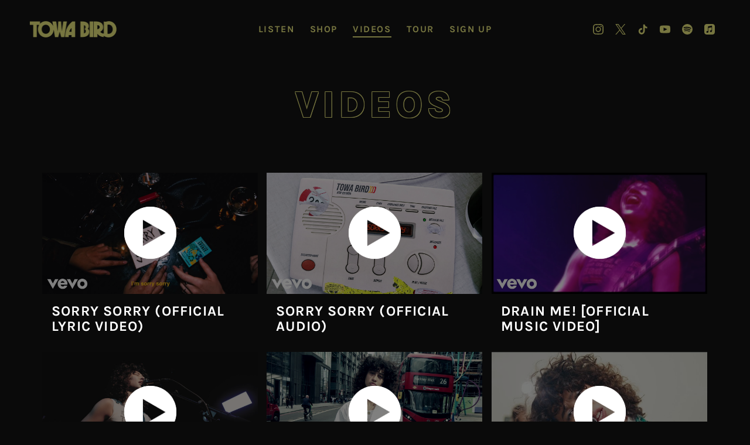

--- FILE ---
content_type: text/css
request_url: https://www.towabirdofficial.com/wp-content/cache/autoptimize/2236/css/autoptimize_single_dbb2d28ac4300bbff97a13176e0ab16c.css?ver=1715309055
body_size: 11474
content:
@font-face{font-family:"fontello";src:url("https://cache.umusic.com/_sites/_asf/icons/font/fontello.eot?21517319");src:url("https://cache.umusic.com/_sites/_asf/icons/fontello.eot?21517319#iefix") format("embedded-opentype"),url("https://cache.umusic.com/_sites/_asf/icons/font/fontello.woff?21517319") format("woff"),url("https://cache.umusic.com/_sites/_asf/icons/font/fontello.ttf?21517319") format("truetype"),url("https://cache.umusic.com/_sites/_asf/icons/font/fontello.svg?21517319#fontello") format("svg");font-weight:400;font-style:normal}.icon-ticket:before{content:""}.icon-user-1:before{content:""}.icon-user-add:before,.icon-follow:before{content:""}.icon-play:before{content:""}.icon-tumblr:before{content:""}.icon-tumblr-squared:before{content:""}.icon-twitter-squared:before{content:""}.icon-twitter:before{content:""}.icon-vimeo-squared:before{content:""}.icon-wordpress:before{content:""}.icon-youtube-squared:before{content:""}.icon-youtube:before{content:""}.icon-youtube-play:before{content:""}.icon-vine:before{content:""}.icon-stop:before{content:""}.icon-skype:before{content:""}.icon-spotify:before{content:""}.icon-soundcloud:before{content:""}.icon-facebook:before{content:""}.icon-facebook-squared:before{content:""}.icon-gplus-squared:before{content:""}.icon-gplus:before{content:""}.icon-google:before{content:""}.icon-instagram:before{content:""}.icon-pinterest-squared:before{content:""}.icon-pinterest-circled:before{content:""}.icon-left-open{content:""}.icon-right-open{content:""}.icon-angle-right:before{content:""}.icon-angle-left:before{content:""}.icon-angle-circled-left:before{content:""}.icon-angle-circled-right:before{content:""}.icon-right-circled2:before{content:""}.icon-left-circled2:before{content:""}.icon-rss:before{content:""}.icon-rss-squared:before{content:""}.icon-camera:before{content:""}.icon-heart:before{content:""}.icon-heart-empty:before{content:""}.icon-star:before{content:""}.icon-star-empty:before{content:""}.icon-star-half:before{content:""}.icon-star-half-alt:before{content:""}.icon-music:before{content:""}.icon-user:before{content:""}.icon-picture:before{content:""}.icon-plus-circled:before{content:""}.icon-plus-squared:before{content:""}.icon-cancel-circled:before{content:""}.icon-cancel-circled2:before{content:""}.icon-cancel:before{content:""}.icon-ok-squared:before{content:""}.icon-ok-circled:before{content:""}.icon-ok-circled2:before{content:""}.icon-plus:before{content:""}.icon-plus-squared-alt:before{content:""}.icon-minus:before{content:""}.icon-ok:before{content:""}.icon-tag:before{content:""}.icon-tags:before{content:""}.icon-comment-empty:before,.icon-comment:before{content:""}.icon-play-circled:before{content:""}.icon-play-circled2:before{content:""}.icon-apple:before{content:""}.icon-drupal:before{content:""}.icon-note-beamed:before{content:""}.icon-pause:before{content:""}.icon-shuffle:before{content:""}.icon-arrows-ccw:before{content:""}.icon-cw:before{content:""}.icon-ccw:before{content:""}.icon-record:before{content:""}.icon-to-end:before{content:""}.icon-to-start:before{content:""}.icon-fast-forward:before{content:""}.icon-fast-backward:before{content:""}.icon-trophy:before{content:""}.icon-globe:before{content:""}.icon-left-outline:before{content:""}.icon-right-outline:before{content:""}.icon-reply:before{content:""}.icon-reply-outline:before{content:""}.icon-forward-outline:before{content:""}.icon-forward:before{content:""}.icon-right:before{content:""}.icon-left:before{content:""}.icon-amazon:before{content:""}.icon-itunes:before{content:""}.icon-left-circle:before{content:""}.icon-right-circle:before{content:""}.icon-minus-circle:before{content:""}.icon-plus-circle:before{content:""}.icon-th:before{content:""}.icon-cancel-1:before{content:""}.icon-ok-circle:before{content:""}.icon-ok-1:before{content:""}.icon-export:before{content:""}.icon-export-alt:before{content:""}.icon-share-squared:before{content:""}.icon-eye:before{content:""}.icon-eye-1:before{content:""}.icon-search:before{content:""}.icon-search-1:before{content:""}.icon-left-dir:before{content:""}.icon-right-dir:before{content:""}.icon-headphones:before{content:""}.icon-mail:before{content:""}.icon-thumbs-up:before{content:""}.icon-thumbs-down:before{content:""}.icon-thumbs-up-alt:before{content:""}.icon-thumbs-down-alt:before{content:""}.icon-picture-1:before{content:""}.icon-cancel-circled-outline:before{content:""}.icon-cancel-squared:before{content:""}.icon-comment-1:before{content:""}.icon-left-circled:before{content:""}.icon-right-circled:before{content:""}.icon-users:before{content:""}.icon-cog:before{content:""}.icon-minus-circled:before{content:""}.icon-clock-1:before{content:""}.icon-clock-2:before{content:""}.icon-minus-squared-alt:before{content:""}.icon-minus-squared:before{content:""}.icon-location:before{content:""}.icon-direction:before{content:""}.icon-login:before{content:""}.icon-logout:before{content:""}.icon-spin6:before{content:""}.icon-shop:before{content:""}.icon-basket:before,.icon-cart:before{content:""}.icon-record-1:before{content:""}.icon-cd:before{content:""}.icon-align-left:before{content:""}.icon-align-center:before{content:""}.icon-align-justify:before{content:""}.icon-align-right:before{content:""}.icon-menu:before{content:""}.icon-cancel-circled-1:before{content:""}.icon-th-list:before{content:""}.icon-th-large:before{content:""}.icon-right-1:before{content:""}.icon-left-1:before{content:""}.icon-chat:before{content:""}.icon-file-image:before{content:""}.icon-video:before{content:""}.icon-video-1:before{content:""}.icon-left-thin:before{content:""}.icon-right-thin:before{content:""}.icon-left-small:before{content:""}.icon-right-small:before{content:""}.icon-attention:before{content:""}.icon-attention-alt:before{content:""}.icon-soundcloud-1:before{content:""}.icon-calendar:before{content:""}.icon-calendar-1:before{content:""}.icon-calendar-inv:before{content:""}.icon-check-empty:before{content:""}.icon-check-empty-1:before{content:""}.icon-check:before{content:""}.icon-retweet:before{content:""}.icon-retweet-1:before{content:""}.icon-link:before{content:""}.icon-sort-alt-up:before{content:""}.icon-sort-alt-down:before{content:""}.icon-sort-name-up:before{content:""}.icon-sort-name-down:before{content:""}.icon-sort-number-up:before{content:""}.icon-sort-number-down:before{content:""}.icon-sort-alphabet:before{content:""}.icon-sort-numeric:before{content:""}.icon-sort:before{content:""}.icon-sort-down:before{content:""}.icon-sort-up:before{content:""}.icon-tag-1:before{content:""}.icon-t-shirt:before{content:""}.icon-bell-alt:before{content:""}.icon-help-circled-alt:before{content:""}.icon-trophy-1:before{content:""}.icon-flash:before{content:""}.icon-paper-plane:before{content:""}.icon-dropbox:before{content:""}.icon-bell-off:before{content:""}.icon-location-1:before{content:""}.icon-location-2:before{content:""}.icon-pocket:before{content:""}.icon-appstore:before{content:""}.icon-bookmark-1:before{content:""}.icon-bookmark-empty:before{content:""}.icon-help-circled-1:before{content:""}.icon-info:before{content:""}.icon-info-circled:before{content:""}.icon-paypal:before{content:""}.icon-cc-visa:before{content:""}.icon-cc-mastercard:before{content:""}.icon-cc-amex:before{content:""}.icon-monitor:before{content:""}.icon-mobile:before{content:""}.icon-credit-card:before{content:""}.icon-discover:before{content:""}.icon-visa:before{content:""}.icon-mastercard:before{content:""}.icon-amex:before{content:""}.icon-truck:before{content:""}.icon-spin4:before{content:""}.icon-comment-alt:before{content:""}.icon-paper-plane-1:before{content:""}.icon-thumbs-up-1:before{content:""}.icon-thumbs-down-1:before{content:""}.icon-check-1:before{content:""}.icon-right-open-big:before{content:""}.icon-left-open-big:before{content:""}.icon-play-outline:before{content:""}.icon-play-1:before{content:""}.icon-pause-outline:before{content:""}.icon-pause-1:before{content:""}.icon-snapchat:before{content:""}.icon-add-comment-2:before{content:""}.icon-add-comment:before{content:""}.icon-emo-happy:before,.icon-smile:before{content:""}.icon-emo-unhappy:before,.icon-sad:before{content:""}.icon-emo-wink:before{content:""}.icon-emo-thumbsup:before{content:""}.icon-list-add:before{content:""}.icon-cart-plus:before{content:""}.icon-bag:before{content:""}.icon-spin5:before{content:""}.icon-quote:before{content:""}.icon-quote-left:before{content:""}.icon-quote-right:before{content:""}.icon-block:before{content:""}.icon-download:before{content:""}.icon-download-2:before{content:""}.icon-download-cloud:before{content:""}.icon-download-1:before{content:""}.icon-upload:before{content:""}.icon-play-circled2-1:before{content:""}.icon-play-circled-1:before{content:""}.icon-chart-line:before{content:""}.icon-chart:before{content:""}.icon-chart-area:before{content:""}.icon-pin-1:before{content:""}.icon-pin:before{content:""}.icon-medium:before{content:""}.icon-font:before{content:""}.icon-tag-2:before{content:""}.icon-lock-open-1:before{content:""}.icon-lock-open-empty:before{content:""}.icon-dollar:before{content:""}.icon-lock-1:before{content:""}.icon-lock-empty:before{content:""}.icon-dollar-1:before{content:""}.icon-lock-open-alt:before{content:""}.icon-lock-circled:before{content:""}.icon-lock-open-alt-1:before{content:""}.icon-lock-open-2:before{content:""}.icon-lock-2:before{content:""}.icon-lock-alt:before{content:""}.icon-code-1:before{content:""}.icon-twitter-2:before{content:""}.icon-cog-1:before{content:""}.icon-vimeo:before{content:""}.icon-note:before{content:""}.icon-music-1:before{content:""}.icon-music-2:before{content:""}.icon-code:before{content:""}.icon-ellipsis:before{content:""}.icon-ellipsis-vert:before{content:""}.icon-cc-discover:before{content:""}.icon-cc-paypal:before{content:""}.icon-cc-stripe:before{content:""}.icon-amazon-1:before{content:""}.icon-snapchat-ghost:before{content:""}.icon-user-circle:before{content:""}.icon-user-circle-o:before{content:""}.icon-id-card:before{content:""}.icon-id-card-o:before{content:""}.icon-facebook-2:before{content:""}.icon-twitter-bird:before{content:""}.icon-twitter-1:before{content:""}.icon-instagram-1:before{content:""}.icon-tiktok:before{content:""}.icon-pandora:before{content:""}@font-face{font-family:"apple-music";src:url("https://cache.umusic.com/_sites/_logos/applemusic/am.eot#iefix") format("embedded-opentype"),url("https://cache.umusic.com/_sites/_logos/applemusic/am.woff") format("woff"),url("https://cache.umusic.com/_sites/_logos/applemusic/am.ttf") format("truetype"),url("https://cache.umusic.com/_sites/_logos/applemusic/am.svg") format("svg");font-weight:400;font-style:normal}.icon-apple-music{-webkit-font-smoothing:antialiased;-moz-osx-font-smoothing:grayscale}.icon-apple-music:before{content:"";font-family:"apple-music" !important}.icon,[class*=icon-]:not([class*=instagram]){font-family:"fontello";font-weight:400;font-style:normal;display:inline-block;vertical-align:middle;position:relative}.icon:before{font-family:"fontello";font-weight:400}@font-face{font-family:"Karla";src:url("https://cache.umusic.com/_sites/_halo/towabird/fonts/Karla-Bold.ttf");font-weight:700;font-style:normal;font-display:swap}@font-face{font-family:"Karla";src:url("https://cache.umusic.com/_sites/_halo/towabird/fonts/Karla-ExtraBold.ttf");font-weight:800;font-style:normal;font-display:swap}.page-home .section-header h2{opacity:0;transition:.5s ease-in-out all}.page-home .section-header .more-link{opacity:0}.page-home .section-header.animate-in h2{opacity:1}.page-home .section-header.animate-in .more-link{opacity:1;transition:.5s ease-in-out all .25s}.page-home .promo.home .section-banner .slick-slide .banner--image,.page-home .promo.home .section-banner .slick-slide .banner--copy{opacity:0}.page-home .promo.home .section-banner.animate-in .slick-active .banner--image,.page-home .promo.home .section-banner.animate-in .slick-active .banner--copy{opacity:1}.page-home .promo.home .section-banner.animate-in .slick-active .banner--image{transition:.3s ease-in-out all .25s}.page-home .promo.home .section-banner.animate-in .slick-active .banner-copy{transition:.5s ease-in-out all .5s}.page-home #home-music-section .home-music-shortcode-container{opacity:0;transition:.5s ease-in-out all .25s}.page-home #home-music-section.animate-in .home-music-shortcode-container{opacity:1 !important}.page-home #home-tour-section #tour-table>*{opacity:0}.page-home #home-tour-section.animate-in #tour-table>*{opacity:1 !important}.page-home #home-tour-section.animate-in #tour-table>*:nth-child(1){transition:all .2s .15s ease-in}.page-home #home-tour-section.animate-in #tour-table>*:nth-child(2){transition:all .2s .3s ease-in}.page-home #home-tour-section.animate-in #tour-table>*:nth-child(3){transition:all .2s .45s ease-in}.page-home #home-tour-section.animate-in #tour-table>*:nth-child(4){transition:all .2s .6s ease-in}.page-home #home-tour-section.animate-in #tour-table>*:nth-child(5){transition:all .2s .75s ease-in}.page-home #home-tour-section.animate-in #tour-table>*:nth-child(6){transition:all .2s .9s ease-in}.page-home #home-videos-section .slider-gr .video-slider,.page-home #home-videos-section .slider-gr .photos-gallery{transition:1s ease-in-out all .25s}.page-home #home-videos-section .slider-gr .fa-youtube-play,.page-home #home-videos-section .slider-gr .caption{opacity:0;pointer-events:none;transition:1s ease-in-out all .25s;pointer-events:none}.page-home #home-videos-section .slider-gr .slide-image{transition:1s ease-in-out all .25s}.page-home #home-videos-section .slider-gr.animate-in .video-slider{max-width:100% !important}.page-home #home-videos-section .slider-gr.animate-in .photos-gallery.right{left:110% !important}.page-home #home-videos-section .slider-gr.animate-in .photos-gallery.left{right:110% !important}.page-home #home-videos-section .slider-gr.animate-in .fa-youtube-play,.page-home #home-videos-section .slider-gr.animate-in .caption{opacity:1;pointer-events:initial;transition:1s ease-in-out all .25s;pointer-events:initial}@media screen and (max-width:39.9375em){.page-home #home-videos-section .slider-gr.animate-in .slide-image{padding-bottom:140% !important}}@media screen and (min-width:40em){.page-home #home-videos-section .slider-gr.animate-in .slide-image{padding-bottom:56.25% !important}}.page-home .section-store{position:relative;z-index:1}.page-home .section-store .node--product{opacity:0}.page-home .section-store.animate-in .node--product{opacity:1}.page-home .section-store.animate-in .node--product:nth-child(1){transition:all .2s .15s ease-in}.page-home .section-store.animate-in .node--product:nth-child(2){transition:all .2s .3s ease-in}.page-home .section-store.animate-in .node--product:nth-child(3){transition:all .2s .45s ease-in}.page-home .section-store.animate-in .node--product:nth-child(4){transition:all .2s .6s ease-in}.page-home .section-store.animate-in .node--product:nth-child(5){transition:all .2s .75s ease-in}.page-home .section-store.animate-in .node--product:nth-child(6){transition:all .2s .9s ease-in}.page-home #home-newsletter-section #ae-cform-container-1 #ae-cform-container-1,.page-home #home-newsletter-section.animate-in #ae-cform-container-1{opacity:1;transition:.3s ease-in-out .5s}.wp-block-button__link{height:100px;width:150px;max-width:200px;padding:0 20px 0;display:flex !important;justify-content:center;align-items:center;text-transform:uppercase;color:#777640;background:rgba(0,0,0,0) !important;font-size:14px !important;font-weight:800;font-family:"Karla";z-index:1;line-height:1.5 !important;position:relative;transition:.3s ease-in-out all;letter-spacing:.05em;border:1px solid #777640;border-radius:50px !important;opacity:1 !important;outline:none;transform:none !important;margin:auto;transition:none}.wp-block-button__link:hover,.wp-block-button__link:focus{color:#fff !important;background:rgba(255,255,255,.25) !important;border:1px solid #fff !important}.wp-block-button__link span{display:none !important}.more-link{margin:50px auto 0;max-width:1050px;text-align:right}@media screen and (max-width:74.9375em){.more-link{width:90%}}.more-link a{background:rgba(0,0,0,0) !important;border:none !important;font-family:"Karla";font-size:16px;line-height:1.5;letter-spacing:.1em;padding:0 !important;overflow:visible;position:relative;color:#777640 !important;text-transform:uppercase;transition:.3s ease-in-out all;transform:none !important;margin:0 auto}.more-link a:before{content:"" !important;display:inline-block !important;position:absolute;top:initial;height:2px;left:0;bottom:-5px}.more-link a:before{opacity:0;width:100%;left:0;background:#777640;transition:transform .3s ease-in-out;transform-origin:right;transform:scaleX(0)}.more-link a:hover{opacity:1 !important}.more-link a:hover:before{transform-origin:left;transform:scaleX(1);opacity:1}.page-navigation.button{text-align:center;margin-top:50px !important;margin-bottom:0}.page-navigation.button a{background:rgba(0,0,0,0) !important;border:none !important;font-family:"Karla";font-size:16px;line-height:1.5;letter-spacing:.1em;padding:0 !important;overflow:visible;position:relative;color:#777640 !important;text-transform:uppercase;transition:.3s ease-in-out all;margin:20px auto}.page-navigation.button a:before{content:"" !important;display:inline-block !important;position:absolute;top:initial;height:2px;left:0;bottom:-5px}.page-navigation.button a:before{opacity:0;width:100%;left:0;background:#777640;transition:transform .3s ease-in-out;transform-origin:right;transform:scaleX(0)}.page-navigation.button a:hover{opacity:1 !important}.page-navigation.button a:hover:before{transform-origin:left;transform:scaleX(1);opacity:1}.more-link a .fa-angle-right,.roll-link .fa-angle-right{display:none !important}.ae-cform-item-submit-button{position:relative;width:max-content !important;z-index:1}.ae-cform-item input[type=submit]{height:100px;width:150px;max-width:200px;padding:0 20px 0;display:flex !important;justify-content:center;align-items:center;text-transform:uppercase;color:#777640;background:rgba(0,0,0,0) !important;font-size:14px !important;font-weight:800;font-family:"Karla";z-index:1;line-height:1.5 !important;position:relative;transition:.3s ease-in-out all;letter-spacing:.05em;border:1px solid #777640;border-radius:50px !important;opacity:1 !important;outline:none;-webkit-appearance:inherit !important;text-align:center;margin:0 auto}.ae-cform-item input[type=submit]:hover,.ae-cform-item input[type=submit]:focus{color:#fff !important;background:rgba(255,255,255,.25) !important;border:1px solid #fff !important}.c-music-button{background:rgba(0,0,0,0) !important;max-width:100% !important}.c-music-button a{height:100px;width:150px;max-width:200px;padding:0 20px 0;display:flex !important;justify-content:center;align-items:center;text-transform:uppercase;color:#777640;background:rgba(0,0,0,0) !important;font-size:14px !important;font-weight:800;font-family:"Karla";z-index:1;line-height:1.5 !important;position:relative;transition:.3s ease-in-out all;letter-spacing:.05em;border:1px solid #777640;border-radius:50px !important;opacity:1 !important;outline:none;margin-left:auto;margin-right:auto}.c-music-button a:hover,.c-music-button a:focus{color:#fff !important;background:rgba(255,255,255,.25) !important;border:1px solid #fff !important}.ae-cform-signin-button{font-family:"Karla";text-transform:uppercase;letter-spacing:.02em;color:#fff}.node--banner .wp-block-kadence-advancedbtn:not(.clickthrough) a{height:100px;width:150px;max-width:200px;padding:0 20px 0;display:flex !important;justify-content:center;align-items:center;text-transform:uppercase;color:#777640;background:rgba(0,0,0,0) !important;font-size:14px !important;font-weight:800;font-family:"Karla";z-index:1;line-height:1.5 !important;position:relative;transition:.3s ease-in-out all;letter-spacing:.05em;border:1px solid #777640;border-radius:50px !important;opacity:1 !important;outline:none;margin:auto;position:relative;z-index:2}.node--banner .wp-block-kadence-advancedbtn:not(.clickthrough) a:hover,.node--banner .wp-block-kadence-advancedbtn:not(.clickthrough) a:focus{color:#fff !important;background:rgba(255,255,255,.25) !important;border:1px solid #fff !important}.home .node--banner .clickthrough a{width:100% !important;height:100% !important;position:absolute !important;top:0 !important;left:0 !important;border:none !important;z-index:1 !important;opacity:0 !important}.home .node--banner .clickthrough a:hover,.home .node--banner .clickthrough a:focus{opacity:0 !important}.home .buttons{max-width:700px;position:absolute;top:10%;left:50%;transform:translate(-50%,-50%)}.home .buttons .wp-block-button__link{flex-direction:column;max-width:90%;width:100%;height:auto;font-size:22px !important;padding:20px 50px;margin-top:20px;color:#fff}@media screen and (min-width:40em){.home .buttons .wp-block-button__link{max-width:500px}}#slide-menu-gr-social{background:rgba(0,0,0,0) !important}#menu-social .menu-item,#menu-social-1 .menu-item,#menu-main .menu-item-social,.ae-custom-cta{padding:0}#menu-social .menu-item a,#menu-social-1 .menu-item a,#menu-main .menu-item-social a,.ae-custom-cta a{display:block;width:18px;height:18px;font-size:0}@media screen and (min-width:40em){#menu-social .menu-item a,#menu-social-1 .menu-item a,#menu-main .menu-item-social a,.ae-custom-cta a{color:#777640 !important;fill:#777640 !important}}@media screen and (max-width:39.9375em){#menu-social .menu-item a,#menu-social-1 .menu-item a,#menu-main .menu-item-social a,.ae-custom-cta a{color:#777640 !important;fill:#777640 !important}}#menu-social .menu-item a:hover,#menu-social-1 .menu-item a:hover,#menu-main .menu-item-social a:hover,.ae-custom-cta a:hover{opacity:1}@media screen and (min-width:40em){#menu-social .menu-item a:hover,#menu-social-1 .menu-item a:hover,#menu-main .menu-item-social a:hover,.ae-custom-cta a:hover{color:#fff !important;fill:#fff !important}}@media screen and (max-width:39.9375em){#menu-social .menu-item a:hover,#menu-social-1 .menu-item a:hover,#menu-main .menu-item-social a:hover,.ae-custom-cta a:hover{color:#fff !important;fill:#fff !important}}#menu-social .menu-item svg,#menu-social-1 .menu-item svg,#menu-main .menu-item-social svg,.ae-custom-cta svg{width:100% !important;height:100% !important;max-height:initial !important;max-width:initial !important}#site-footer #menu-social-1.footer-social-menu a{color:#777640 !important;fill:#777640 !important}#site-footer #menu-social-1.footer-social-menu a:hover{color:#fff !important;fill:#fff !important;opacity:1}.customLinks1 a,.icon-bit a{background:url("//cache.umusic.com/_sites/_halo/frvrfriday/images/icon-bandsintown.png") center/contain no-repeat rgba(0,0,0,0);width:20px;filter:brightness(0) saturate(100%) invert(95%) sepia(12%) saturate(1268%) hue-rotate(340deg) brightness(101%) contrast(99%)}.ae-custom-cta{cursor:pointer;transform:translateY(-1px)}.ae-custom-cta:before{width:16px;height:16px;font-size:18px;display:inline-block;position:absolute}.umggr-fixed-social-menu-container .menu-item{margin-top:15px !important}.home .umggr-fixed-social-menu-container{position:absolute !important;top:45vh !important}@media screen and (max-width:74.9375em){.home .umggr-fixed-social-menu-container{top:22.5vh !important}}.site-header{padding-top:0 !important;padding-bottom:0 !important;width:100%;background:#0a0a0a !important;position:fixed !important;top:0;box-shadow:none;padding:0 10px}@media screen and (min-width:64em){.site-header{padding:0 50px}}@media screen and (min-width:90em){.site-header{padding:0 50px !important}}body:not(.home) .site-header,.site-header.scrolled{background:#0a0a0a !important;transition:.3s ease-in-out all}@media screen and (min-width:87.5em){.site-header{padding:0 50px}}@media screen and (max-width:39.9375em){.site-header>div{min-height:80px;justify-content:flex-start !important}.site-header>div .-dynamic-header.-middle{position:absolute}}@media screen and (min-width:40em){.site-header>div{height:100px}}@media screen and (min-width:75em){.site-header .artist-logo{min-width:150px !important;max-width:150px !important}}@media screen and (max-width:74.9375em){.site-header .artist-logo{max-width:140px !important;min-width:140px}}@media screen and (max-width:49.9375em){.site-header #slide-menu-gr{left:20vw !important}}@media screen and (min-width:50em){.site-header #slide-menu-gr{background:rgba(0,0,0,0) !important}.site-header #slide-menu-gr .slide-menu-gr-parent{flex-flow:row !important}.site-header #slide-menu-gr .slide-menu-gr-parent .menu-item-social{display:none !important}}.site-header #slide-menu-gr-social #menu-social li{margin:0 7.5px}@media screen and (min-width:75em){.site-header #slide-menu-gr-social #menu-social li{margin:0 10px}}@media screen and (min-width:40em){.site-header #menu-main .menu-item:not(.menu-item-social){padding:0 .5rem 0;margin-bottom:0}}.site-header #menu-main .menu-item:not(.menu-item-social) a{font-weight:400;padding:0;z-index:1;position:relative;margin:0 5px;text-transform:uppercase;font-size:14px;font-weight:400;font-family:"Karla";position:relative;transition:.3s ease-in all;color:#fff;letter-spacing:.1em !important;background:rgba(0,0,0,0) !important;border:none !important;font-family:"Karla";font-size:16px;line-height:1.5;letter-spacing:.1em;padding:0 !important;overflow:visible;position:relative;color:#777640 !important;text-transform:uppercase;transition:.3s ease-in-out all}.site-header #menu-main .menu-item:not(.menu-item-social) a:before{content:"" !important;display:inline-block !important;position:absolute;top:initial;height:2px;left:0;bottom:-5px}.site-header #menu-main .menu-item:not(.menu-item-social) a:before{opacity:0;width:100%;left:0;background:#777640;transition:transform .3s ease-in-out;transform-origin:right;transform:scaleX(0)}.site-header #menu-main .menu-item:not(.menu-item-social) a:hover{opacity:1 !important}.site-header #menu-main .menu-item:not(.menu-item-social) a:hover:before{transform-origin:left;transform:scaleX(1);opacity:1}.site-header #menu-main .menu-item:not(.menu-item-social) a:hover{opacity:1}@media screen and (max-width:39.9375em){.menu-main-container{height:100%}#slide-menu-gr{background:#000}.mobile-nav-header span{background-color:#777640 !important}.site-header #menu-main{padding:0;align-items:center;align-content:center;flex-flow:row wrap}.site-header #menu-main .menu-item:not(.menu-item-social){width:100%;text-align:center}}@media screen and (max-width:39.9375em)and (max-width:50em){.site-header #menu-main .menu-item:not(.menu-item-social){margin-bottom:10px}}@media screen and (max-width:39.9375em){.site-header #menu-main .menu-item:not(.menu-item-social) a{color:#777640;font-family:"Karla" !important;font-size:24px !important;text-transform:uppercase;letter-spacing:-.015em !important;font-weight:400;line-height:1.1}.site-header #menu-main .menu-item-social{display:flex;justify-content:center;margin:5px}.customLinks1 a,.customLinks2 a{height:16px !important;width:16px !important;font-size:0;display:block}}#site-header .flex-item>.artist-logo,.social-nav.flex-item{margin-bottom:0 !important}@media screen and (min-width:40em)and (max-width:63.9375em){.social-nav{position:relative !important;top:0 !important;right:0 !important}}@media screen and (max-width:50em){.flex-item.flex.-dynamic-header.-top-left{position:absolute;justify-content:flex-start}.flex-item.flex.-dynamic-header.-top-left .artist-logo{margin:0 !important}}@media screen and (max-width:39.9375em){.slide-menu-gr-child .slide-menu-gr-item{margin-left:0 !important;margin-right:0 !important}}.slide-menu-gr-child .slide-menu-gr-item a{opacity:1 !important;text-transform:lowercase !important}.slide-menu-gr-child .slide-menu-gr-item a:hover{color:#777640 !important}@media screen and (max-width:39.9375em){body:not(.home) #site-header .active-page a:before,body:not(.home) #site-header .current_page_item a:before{opacity:1 !important;transform:scaleX(1) !important}}@media screen and (min-width:40em){body:not(.home) #site-header .active-page a:before,body:not(.home) #site-header .current_page_item a:before{opacity:1 !important;transform:scaleX(1) !important}}#site-footer{border-top:none;color:#fff;background-color:rgba(0,0,0,0) !important;display:flex;flex-flow:column;justify-content:space-between;align-content:center;align-items:center;padding-top:10px}#site-footer .copyright-date{display:none}#site-footer .footer-links{background:rgba(0,0,0,0) !important}#site-footer .footer-socials.flex{margin-top:0 !important;margin-bottom:0 !important}#site-footer .footer-legal{background:rgba(0,0,0,0) !important;padding-bottom:1rem}#site-footer .footer-legal>.flex-wrap{justify-content:center}#site-footer .footer-legal .legal,#site-footer .footer-legal .copyright{position:relative;width:auto;flex:revert;align-items:center;text-align:center;opacity:1;padding:0}#site-footer .footer-legal .legal span,#site-footer .footer-legal .copyright span{font-size:14px}#site-footer .footer-legal .legal a,#site-footer .footer-legal .legal .umggr-evidon-cookie-choices-footer,#site-footer .footer-legal .copyright a,#site-footer .footer-legal .copyright .umggr-evidon-cookie-choices-footer{font-size:16px;font-weight:700;color:#777640;opacity:1 !important;position:relative;text-transform:uppercase;margin:0 10px !important;letter-spacing:.1em}@media screen and (max-width:39.9375em){#site-footer .footer-legal .legal a,#site-footer .footer-legal .legal .umggr-evidon-cookie-choices-footer,#site-footer .footer-legal .copyright a,#site-footer .footer-legal .copyright .umggr-evidon-cookie-choices-footer{letter-spacing:1px}}#site-footer .footer-legal .legal a:before,#site-footer .footer-legal .legal .umggr-evidon-cookie-choices-footer:before,#site-footer .footer-legal .copyright a:before,#site-footer .footer-legal .copyright .umggr-evidon-cookie-choices-footer:before{display:none}#site-footer .footer-legal .legal a:hover,#site-footer .footer-legal .legal .umggr-evidon-cookie-choices-footer:hover,#site-footer .footer-legal .copyright a:hover,#site-footer .footer-legal .copyright .umggr-evidon-cookie-choices-footer:hover{color:#fff !important;opacity:1 !important}.footer-mailing-list.btn-wrap{display:none !important}.jquery-modal.blocker.current{z-index:100000 !important}.umggr-evidon-cookie-choices-footer-container:before{display:none}.slick-prev,.slick-next{font-size:0;line-height:0;position:absolute;top:50%;display:block;width:40px !important;height:40px !important;padding:0;transform:0;cursor:pointer;color:#777640;border:none;outline:none;background:rgba(0,0,0,0) !important;display:block !important;border-radius:100%;transition:.3s ease-in-out all}.slick-prev:before,.slick-next:before{display:none !important}.slick-prev:after,.slick-next:after{content:"" !important;display:inline-block !important;width:12px;height:20px;line-height:30px;position:relative;font-size:50px;font-weight:400;text-align:center;padding:0;text-indent:0;float:left;opacity:1;transition:.3s ease-in-out all;color:#0a0a0a;transition:none;position:absolute;left:50%;top:50%;transform:translate(-50%,-50%)}.slick-prev:hover,.slick-prev:focus,.slick-next:hover,.slick-next:focus{background-color:#fff !important}.slick-prev:hover:after,.slick-prev:focus:after,.slick-next:hover:after,.slick-next:focus:after{filter:brightness(0) saturate(100) invert(9%) sepia(22%) saturate(539%) hue-rotate(168deg) brightness(97%) contrast(93%)}.slick-prev{left:0}.slick-prev:after{background:url("//cache.umusic.com/_sites/_halo/towabird/images/arrow-left.png") center/contain no-repeat}.slick-next{right:0}.slick-next:after{background:url("//cache.umusic.com/_sites/_halo/towabird/images/arrow-right.png") center/contain no-repeat}.slick-dots{position:absolute;bottom:60px;list-style:none;display:block;text-align:center;margin:0 auto;background:rgba(119,118,64,.6);left:50%;transform:translateX(-50%);padding:0 10px 2.5px !important}.slick-dots li{position:relative;display:inline-block;width:auto;margin:5px;padding:0;cursor:pointer}.slick-dots li button{border:0;background:rgba(0,0,0,0);display:block;height:18px;width:18px;outline:none;line-height:0;font-size:0;color:rgba(0,0,0,0);padding:0;cursor:pointer;position:relative}.slick-dots li button:hover,.slick-dots li button:focus{outline:none}.slick-dots li button:hover:before{opacity:1}.slick-dots li.slick-active button:before{background:#fff}.anchor-wrapper{position:absolute;bottom:0;left:50%;transform:translateX(-50%);bottom:20px;height:30px;width:50px;cursor:pointer}.anchor-wrapper:before{color:#fff;font:bold 40px "FontAwesome";content:"";position:absolute;top:55%;left:50%;text-align:center;transform:translateX(-50%) translateY(-50%) rotate(90deg);z-index:1}.anchor-wrapper:after{content:"";position:absolute;top:0;left:0;width:100%;height:100%;background:rgba(119,118,64,.6);mix-blend-mode:multiply}.block__title,.section-header h2,#ae-cform-title-1,.content-type-custom-html header h1,.music-container__title,.videos__title,.tour__title{display:block;position:relative;font-family:"Karla";padding:0 !important;margin:0;margin-bottom:50px;clear:both;width:100%;text-align:center;line-height:.9 !important;font-size:64px;font-weight:800;text-transform:uppercase !important;color:#0a0a0a !important;text-shadow:1px 1px 0 #777640,-1px -1px 0 #777640,1px -1px 0 #777640,-1px 1px 0 #777640,1px 1px 0 #777640;letter-spacing:.1em}@media screen and (max-width:39.9375em){.block__title,.section-header h2,#ae-cform-title-1,.content-type-custom-html header h1,.music-container__title,.videos__title,.tour__title{font-size:64px}}#ae-cform-container-1{max-width:1050px;width:95%;text-align:center;color:#fff}#ae-cform-container-1 .ae-cform-signin-options{margin-bottom:20px}#ae-cform-container-1 .ae-cform-signin-options a{color:#000;font-size:16px}#ae-cform-container-1 #ae-cform-title-1{margin-bottom:20px}#ae-cform-container-1 .form-inputs{grid-gap:unset}@media screen and (min-width:40em){#ae-cform-container-1 .form-inputs .ae-cform-item{margin-bottom:0}}@media screen and (min-width:40em){#ae-cform-container-1 .form-inputs .input-item{padding-right:20px}}#ae-cform-container-1 .ae-cform-item-email,#ae-cform-container-1 .ae-cform-item-country,#ae-cform-container-1 .ae-cform-item-mobilephone{width:100%}#ae-cform-container-1 .ae-cform-item-email label,#ae-cform-container-1 .ae-cform-item-country label,#ae-cform-container-1 .ae-cform-item-mobilephone label{text-align:left}#ae-cform-container-1 .ae-cform-item-email label .cform-required-field,#ae-cform-container-1 .ae-cform-item-country label .cform-required-field,#ae-cform-container-1 .ae-cform-item-mobilephone label .cform-required-field{text-align:left !important}#ae-cform-container-1 .ae-cform-item-email label span,#ae-cform-container-1 .ae-cform-item-country label span,#ae-cform-container-1 .ae-cform-item-mobilephone label span{font-size:16px;color:#fff;font-family:"Karla";font-weight:400}#ae-cform-container-1 .ae-cform-item-email input,#ae-cform-container-1 .ae-cform-item-email select,#ae-cform-container-1 .ae-cform-item-country input,#ae-cform-container-1 .ae-cform-item-country select,#ae-cform-container-1 .ae-cform-item-mobilephone input,#ae-cform-container-1 .ae-cform-item-mobilephone select{background:rgba(0,0,0,0) !important;border:0;border-bottom:1px solid #fff;color:#fff;box-shadow:none !important;font-size:16px;font-weight:400;font-family:"Karla";height:45px;letter-spacing:.1em;max-width:100%;padding-left:0;text-transform:uppercase}#ae-cform-container-1 .ae-cform-item-email input option,#ae-cform-container-1 .ae-cform-item-email select option,#ae-cform-container-1 .ae-cform-item-country input option,#ae-cform-container-1 .ae-cform-item-country select option,#ae-cform-container-1 .ae-cform-item-mobilephone input option,#ae-cform-container-1 .ae-cform-item-mobilephone select option{color:#0a0a0a !important}#ae-cform-container-1 .ae-cform-item-email input::placeholder,#ae-cform-container-1 .ae-cform-item-email select::placeholder,#ae-cform-container-1 .ae-cform-item-country input::placeholder,#ae-cform-container-1 .ae-cform-item-country select::placeholder,#ae-cform-container-1 .ae-cform-item-mobilephone input::placeholder,#ae-cform-container-1 .ae-cform-item-mobilephone select::placeholder{opacity:1;color:#fff;text-transform:uppercase;font-weight:400 letter-spacing;font-size:16px;letter-spacing:.1em}#ae-cform-container-1 .ae-cform-item-email input:hover,#ae-cform-container-1 .ae-cform-item-email input:focus,#ae-cform-container-1 .ae-cform-item-email select:hover,#ae-cform-container-1 .ae-cform-item-email select:focus,#ae-cform-container-1 .ae-cform-item-country input:hover,#ae-cform-container-1 .ae-cform-item-country input:focus,#ae-cform-container-1 .ae-cform-item-country select:hover,#ae-cform-container-1 .ae-cform-item-country select:focus,#ae-cform-container-1 .ae-cform-item-mobilephone input:hover,#ae-cform-container-1 .ae-cform-item-mobilephone input:focus,#ae-cform-container-1 .ae-cform-item-mobilephone select:hover,#ae-cform-container-1 .ae-cform-item-mobilephone select:focus{border-color:#fff !important;color:#fff !important}#ae-cform-container-1 .ae-cform-item-email .select__arrow,#ae-cform-container-1 .ae-cform-item-country .select__arrow,#ae-cform-container-1 .ae-cform-item-mobilephone .select__arrow{border-color:#fff rgba(0,0,0,0) rgba(0,0,0,0) !important}#ae-cform-container-1 .ae-cform-item-email .iti__selected-dial-code,#ae-cform-container-1 .ae-cform-item-country .iti__selected-dial-code,#ae-cform-container-1 .ae-cform-item-mobilephone .iti__selected-dial-code{color:#fff !important}@media screen and (min-width:64em){#ae-cform-container-1 .ae-cform-optins-container{display:flex;flex-flow:row wrap}}#ae-cform-container-1 .ae-optin-holder{display:flex;flex-flow:row wrap;justify-content:flex-start;margin:0;margin-bottom:10px}@media screen and (min-width:64em){#ae-cform-container-1 .ae-optin-holder{width:max-content;align-items:center;margin-bottom:0}}#ae-cform-container-1 .ae-cform-optin{margin:0}@media screen and (max-width:39.9375em){#ae-cform-container-1 .ae-cform-optin{margin-bottom:5px}}#ae-cform-container-1 .ae-cform-optin-title{font-weight:700;font-size:16px;width:max-content;color:#777640 !important;font-family:"Karla";text-transform:uppercase !important;text-align:left !important;letter-spacing:.1em;margin-top:20px;margin-bottom:10px;padding:0}@media screen and (max-width:39.9375em){#ae-cform-container-1 .ae-cform-optin-title{margin-bottom:10px;width:100%}}#ae-cform-container-1 .ae-cform-optin label input[type=checkbox]{-moz-appearance:none;-webkit-appearance:none;outline:0;border:none;background-color:rgba(0,0,0,0);margin-right:5px;text-align:center;line-height:1}@media screen and (min-width:40em){#ae-cform-container-1 .ae-cform-optin label input[type=checkbox]{text-align:left}}#ae-cform-container-1 .ae-cform-optin label input[type=checkbox]:before{color:rgba(0,0,0,0) !important;border:2px solid #fff;border-radius:0;font-family:"Font Awesome 5 Free";content:"" !important;cursor:pointer;transform:scale(.9);transform-origin:top;display:inline-block}#ae-cform-container-1 .ae-cform-optin label input[type=checkbox]:checked:before{color:#fff !important;font-family:"Font Awesome 5 Free";content:"" !important}#ae-cform-container-1 .ae-cform-optin-checkbox+.ae-cform-optin-label{text-transform:uppercase;line-height:1.1;font-weight:700;font-size:20px;color:#fff !important;font-family:"Karla";letter-spacing:.1em;display:inline-block;margin-right:15px;margin-left:0}@media screen and (min-width:64em){#ae-cform-container-1 .ae-cform-optin-checkbox+.ae-cform-optin-label{margin-bottom:10px}}#ae-cform-container-1 .ae-cform-optin-checkbox:checked+.ae-cform-optin-label{color:#fff !important}#ae-cform-container-1 .cform-required-field{pointer-events:none;text-align:left !important}#ae-cform-container-1 .cform-required-field span{color:#777640;font-weight:700;font-size:100%;font-size:16px;letter-spacing:.1em}#ae-cform-container-1 .ae-cform-required-fields{font-size:16px !important;color:#777640;text-align:left}#ae-cform-container-1 #terms{margin-top:10px !important}#ae-cform-container-1 #terms,#ae-cform-container-1 #sms-terms{font-size:16px !important;text-transform:uppercase;font-weight:700;line-height:1.5;color:#777640;margin-bottom:10px !important;text-align:left !important;letter-spacing:.1em}#ae-cform-container-1 #terms a,#ae-cform-container-1 #sms-terms a{font-size:16px !important;color:#777640 !important;font-weight:700;text-decoration:underline;letter-spacing:.1em}#ae-cform-container-1 #terms a:hover,#ae-cform-container-1 #sms-terms a:hover{color:#fff !important;opacity:1}#ae-cform-container-1 .ae-cform-item-submit-button input{cursor:pointer;margin:auto}#ae-cform-container-1 hr{display:none !important}#ae-cform-container-1 #ae-cform-container-1{text-align:center}#home-custom-html-section{padding:0 !important;overflow:hidden !important;width:100%}#home-custom-html-section .custom-html-content{margin:0 !important;padding:0 !important;width:100%;max-width:100%}.home-music-shortcode-container,.image-wrapper,.view-merch,.photos-gallery{width:90%;margin:auto;max-width:1050px !important}@media screen and (min-width:64em){.home-music-shortcode-container,.image-wrapper,.view-merch,.photos-gallery{width:95%}}.home #home{position:static;overflow:visible}.home #site-header:not(.sticky-header){background-color:rgba(0,0,0,0) !important}@media screen and (min-width:40em){.home #site-header:not(.sticky-header){display:none}}@media screen and (max-width:39.9375em){.home #site-header:not(.sticky-header){z-index:1002;pointer-events:none}.home #site-header:not(.sticky-header) .-middle{pointer-events:initial}.home #site-header:not(.sticky-header) .-top-left,.home #site-header:not(.sticky-header) .-top-right{visibility:hidden;pointer-events:none}}.home .sticky-header{position:sticky !important;top:0;background-color:#0a0a0a;margin-top:100px}@media screen and (min-width:40em){.home .sticky-header{margin-top:250px}}@media screen and (min-width:100em){.home .sticky-header{margin-top:50px}}.home .section-header{background-color:rgba(0,0,0,0) !important;margin:0;padding:0;width:95%;display:block !important;text-align:center;position:relative;margin:0 auto;margin-bottom:50px;z-index:1}.promo.home .promo-slider .slider-gr-slide{max-height:100vh !important}@media screen and (max-width:39.9375em){.promo.home .promo-slider .slider-gr-slide{min-height:100vh}}@media screen and (min-width:40em){.promo.home .promo-slider .slide-content{height:0;padding-bottom:56.25%;max-height:100vh !important}}.promo.home .promo-slider .slide-image:before{content:"";position:absolute;width:100%;height:100%;top:0;left:0;background:linear-gradient(-180deg,transparent 0,rgba(0,0,0,.5) 67%);pointer-events:none}.promo.home .promo-slider .slide-snippet{background:rgba(0,0,0,0);padding:0}.section-banner .kt-inside-inner-col,.section-banner .kt-row-column-wrap{position:static}.section-banner .kt-inside-inner-col>.wp-block-kadence-rowlayout .kt-row-layout-inner,.section-banner .kt-row-column-wrap>.wp-block-kadence-rowlayout .kt-row-layout-inner{position:static}@media screen and (min-width:40em){.section-banner .kt-inside-inner-col>.wp-block-kadence-rowlayout,.section-banner .kt-row-column-wrap>.wp-block-kadence-rowlayout{justify-content:flex-start}}.section-banner .node--banner .kt-row-has-bg{position:relative;height:0;background-position:center}.section-banner .node--banner .kt-row-has-bg#kt-layout-id_174226-34{background-position:center 20%}@media screen and (max-width:39.9375em){.section-banner .node--banner .kt-row-has-bg{padding-bottom:176%}}@media screen and (min-width:40em){.section-banner .node--banner .kt-row-has-bg{padding-bottom:56.25%}}.section-banner .node--banner .kt-row-has-bg>.kt-row-column-wrap{margin:0;padding:0;position:absolute;top:0;left:0;width:100%;height:100%;min-height:initial !important}.section-banner .node--banner .banner-logo img{max-width:700px;position:absolute;top:50%;left:50%;transform:translate(-50%,-50%)}@media screen and (max-width:63.9375em){.section-banner .node--banner .banner-logo img{max-width:300px}}@media screen and (min-width:40em){.section-banner .slick-next{right:2rem !important}}@media screen and (max-width:39.9375em){.section-banner .slick-next{right:1rem !important}}@media screen and (min-width:40em){.section-banner .slick-prev{left:2rem !important}}@media screen and (max-width:39.9375em){.section-banner .slick-prev{left:1rem !important}}.section-banner .banner--foreground{position:relative;width:100%;margin:0}.section-banner .banner--foreground .banner--copy{background-color:rgba(0,0,0,0);position:absolute;z-index:1;bottom:0;left:50%;transform:translateX(-50%);width:100%;padding:120px}@media screen and (max-width:39.9375em){.section-banner .banner--foreground .banner--copy{padding:0 20px;bottom:-90px}}.section-banner .banner--foreground .banner--copy h3{margin:0 0 5px;font-size:96px;line-height:.9;font-family:"Karla";font-weight:700 !important;text-transform:uppercase;color:#fff;text-align:left;letter-spacing:-.015em}.section-banner .banner--foreground .banner--copy h4{font-size:40px;line-height:1.1;font-family:"Karla";font-weight:700 !important;text-transform:uppercase;color:#fff;text-align:left;letter-spacing:-.015em}.section-banner .banner--foreground .banner--copy .wp-block-kadence-advancedbtn{text-align:left;margin-top:30px}#home #home-music-section{padding:0;margin-top:50px;max-width:1440px;width:95%;z-index:1;overflow:visible}@media screen and (min-width:40em){#home #home-music-section{margin-top:100px}}#home #home-music-section .section-header h2{margin-bottom:30px}#home #home-music-section .home-music-shortcode-container{border:1px solid #777640;border-radius:20px;padding:2rem 1rem;margin-bottom:25px;overflow:visible;position:relative;z-index:1}@media screen and (max-width:39.9375em){#home #home-music-section .home-music-shortcode-container{width:100%}}@media screen and (min-width:64em){#home #home-music-section .home-music-shortcode-container{margin-bottom:0}}#home #home-music-section .slick-slide{display:flex !important;align-items:center;max-width:100% !important;padding:0;margin:0 1.25rem}@media screen and (max-width:63.9375em){#home #home-music-section .slick-slide{flex-flow:column}}#home #home-music-section .c-exhibition__music__item{position:relative}@media screen and (min-width:64em){#home #home-music-section .c-exhibition__music__item{justify-content:space-between}}#home #home-music-section .item-image{max-width:300px;width:100%}@media screen and (min-width:40em){#home #home-music-section .item-image{max-width:425px}}#home #home-music-section .item-image img{width:100%}#home #home-music-section .item-content{padding:0 !important;width:100%;z-index:1}@media screen and (max-width:39.9375em){#home #home-music-section .item-content{margin-top:10px}}#home #home-music-section .item-content .item-title{width:100%}#home #home-music-section .item-content .item-title h3{font-size:40px;text-align:center;line-height:1.2;font-family:"Karla";font-weight:800;color:#fff;text-transform:uppercase;letter-spacing:0}#home #home-music-section .item-content .item-buttons .c-music-button{margin:0;margin-top:40px}#home #home-videos-section{overflow:hidden;margin:150px auto 100px}#home #home-videos-section .slick-dots{display:none !important}#home #home-videos-section .slider-gr{position:relative;display:flex;justify-content:center}#home #home-videos-section .video-slider{width:100%;max-width:700px;margin:0;margin-top:50px}#home #home-videos-section .video-slider .slick-list{overflow:visible;margin:0 auto}#home #home-videos-section .video-slider .slick-track,#home #home-videos-section .video-slider .slick-slide{width:100% !important}#home #home-videos-section .slide-content{flex-flow:column-reverse;align-items:center;padding:2px}#home #home-videos-section .slide-image{overflow:visible;padding-bottom:100%;height:0;margin:0;width:100% !important}@media screen and (max-width:39.9375em){#home #home-videos-section .slide-image{padding-bottom:100%}}#home #home-videos-section .slide-image img{position:absolute;left:0;top:0;width:100%;height:100%;object-fit:cover;transform:none !important;filter:brightness(.5);border-radius:16px}#home #home-videos-section .slide-snippet{order:0 !important;opacity:1 !important;background:rgba(0,0,0,0) !important;min-height:initial;margin-bottom:0;margin-top:10px;padding-left:0;padding-right:0;width:100% !important}#home #home-videos-section .video-slick-container{margin:0}@media screen and (max-width:39.9375em){#home #home-videos-section .slider-gr{width:100%}}#home #home-videos-section .slide-overlay{opacity:1 !important}#home #home-videos-section .slide-overlay .fa-youtube-play{transform:none !important}#home #home-videos-section .category-filter{display:none}#home #home-videos-section h2.caption{font-weight:700;font-family:"Karla";width:80%;margin:auto;font-size:40px;letter-spacing:0;pointer-events:none;text-align:center;line-height:1.3;color:#fff;top:initial;bottom:5%;left:50%;transform:translateX(-50%);text-align:center}@media screen and (min-width:40em){#home #home-videos-section h2.caption{display:-webkit-box;-webkit-line-clamp:2;-webkit-box-orient:vertical;overflow:hidden}}@media screen and (max-width:39.9375em){#home #home-videos-section h2.caption{font-size:30px}}#home .photos-gallery{margin:0 auto 50px !important}#home .photos-gallery .wp-block-image{margin:.5rem !important}@media screen and (min-width:40em){#home .photos-gallery .wp-block-image{width:250px !important}}@media screen and (max-width:39.9375em){#home .photos-gallery .wp-block-image{width:200px !important}}#home .photos-gallery .wp-block-image img{border-radius:16px}#home #home-tour-section{border:none;position:relative;z-index:1;overflow:visible;margin-bottom:50px}#home #home-tour-section .tour-btn-bar{display:none !important}#home #home-tour-section .tour-table{padding-top:0}#home .section-store{padding-top:50px;padding-bottom:50px}@media screen and (max-width:39.9375em){#home .section-store .view-merch{width:100%}}#home .section-store .slick-slider{padding:0}#home .section-store .slick-list{width:95%;margin:0 auto;max-width:1000px}@media screen and (max-width:39.9375em){#home .section-store .slick-list{padding-right:25px;padding-left:25px;width:100%}}@media screen and (max-width:39.9375em){#home .section-store .slick-arrow{top:40%}}#home .section-store .node--product{text-align:center;margin:0 1rem}#home .section-store .node--product .wp-block-group{position:relative;background:rgba(255,255,255,.25);border-radius:16px}#home .section-store .node--product .wp-block-group .wp-block-kadence-advancedbtn{position:absolute;top:0;left:0;width:100%;height:100%;border-radius:16px;background:rgba(0,0,0,.75);opacity:0;transition:.3s ease-in-out all;display:flex;justify-content:center;align-content:center;align-items:center}#home .section-store .node--product .wp-block-group .wp-block-kadence-advancedbtn:hover{opacity:1}#home .section-store .node--product .wp-block-group .kt-button{height:100px;width:150px;max-width:200px;padding:0 20px 0;display:flex !important;justify-content:center;align-items:center;text-transform:uppercase;color:#777640;background:rgba(0,0,0,0) !important;font-size:14px !important;font-weight:800;font-family:"Karla";z-index:1;line-height:1.5 !important;position:relative;transition:.3s ease-in-out all;letter-spacing:.05em;border:1px solid #777640;border-radius:50px !important;opacity:1 !important;outline:none;height:150px}#home .section-store .node--product .wp-block-group .kt-button:hover,#home .section-store .node--product .wp-block-group .kt-button:focus{color:#fff !important;background:rgba(255,255,255,.25) !important;border:1px solid #fff !important}#home .section-store .node--product h3,#home .section-store .node--product h4{color:#fff;letter-spacing:0;font-family:"Karla";font-size:24px;line-height:1.3;text-transform:uppercase;font-weight:800;width:95%;margin:0 auto;margin-top:20px}#home .section-store .node--product h6{color:#777640;margin-top:10px;font-size:20px;font-weight:700;text-align:center}#home #home-newsletter-section{padding:100px 0 100px;max-width:100%;width:100%;position:relative;z-index:1}@media screen and (min-width:75em){#home #home-newsletter-section{display:flex;justify-content:center}}@media screen and (min-width:75em){#home #home-newsletter-section .newsletter-container{margin:0}}#home #home-newsletter-section .newsletter-container .newsletter-wrapper{display:inline-block !important}#home #home-newsletter-section .newsletter-container .newsletter-content{max-width:100%}#home #home-newsletter-section .newsletter-container .ae-newsletter-content-grid-cell{padding:0}#home #home-newsletter-section .newsletter-container .flex.wrap-padding.flex-col{width:100%}@media screen and (max-width:39.9375em){#home #home-newsletter-section .newsletter-container .flex.wrap-padding.flex-col{width:95%;margin:0 auto}}#home #home-newsletter-section .newsletter-container #ae-cform-email-container-1{display:inline-block !important;width:100%}#home #home-newsletter-section .newsletter-container #ae-cform-title-1{margin-bottom:45px}@media screen and (max-width:39.9375em){#home #home-newsletter-section .newsletter-container #ae-cform-title-1{margin-bottom:30px}}#home #home-newsletter-section .newsletter-container #ae-cform-container-1{position:relative !important;overflow:visible}.ae-cform-signin-options-list{max-width:600px;margin:auto}.ae-cform-title:after{content:"Sign up with email address or social account";display:block;width:100%;text-align:center;font-size:13px;line-height:1.2;font-family:sans-serif;text-shadow:none;color:#fff;margin-top:15px}#ae-cform-container-1 .ae-cform-item-email label span,#ae-cform-container-1 .ae-cform-item-country label span,#ae-cform-container-1 .ae-cform-item-mobilephone label span{font-size:16px;color:#777640}.wp-block-image{margin:0}.page-music #main-content,.page-musica #main-content{min-height:95vh !important;padding-top:100px;padding-bottom:100px;width:95%;margin-left:auto;margin-right:auto}@media screen and (max-width:39.9375em){.page-music #main-content,.page-musica #main-content{width:90%}}@media screen and (min-width:64em){.page-music #main-content,.page-musica #main-content{padding-top:150px}}.page-music .music-gallery,.page-musica .music-gallery{padding-top:30px}.page-music .c-exhibition__music__item,.page-musica .c-exhibition__music__item{max-width:100% !important;align-items:center;margin:.5rem;padding:0 !important;position:relative}@media screen and (max-width:39.9375em){.page-music .c-exhibition__music__item,.page-musica .c-exhibition__music__item{width:100% !important}}@media screen and (min-width:40em){.page-music .c-exhibition__music__item,.page-musica .c-exhibition__music__item{width:calc(33.3% - 1rem)}}@media screen and (min-width:64em){.page-music .c-exhibition__music__item,.page-musica .c-exhibition__music__item{width:calc(25% - 1rem)}}.page-music .c-exhibition__music__item:hover .item-content,.page-musica .c-exhibition__music__item:hover .item-content{opacity:1}.page-music .c-exhibition__music__item .item-image,.page-musica .c-exhibition__music__item .item-image{width:100%}.page-music .c-exhibition__music__item .image,.page-musica .c-exhibition__music__item .image{box-shadow:2px 2px 5px rgba(0,0,0,.7);width:100%}.page-music .c-exhibition__music__item .item-content,.page-musica .c-exhibition__music__item .item-content{position:absolute;width:100%;height:100%;top:0;left:0;z-index:2;background:rgba(0,0,0,.8);display:flex;justify-content:center;align-items:center;align-content:center;opacity:0;transition:.3s ease-in-out all}.page-music .c-exhibition__music__item h3.title,.page-musica .c-exhibition__music__item h3.title{font-size:24px;color:#fff !important;font-weight:800;font-family:"Karla";line-height:1.1;text-transform:uppercase}@media screen and (max-width:39.9375em){.page-music .c-exhibition__music__item h3.title,.page-musica .c-exhibition__music__item h3.title{font-size:24px}}.page-music .c-exhibition__music__item .c-music-button,.page-musica .c-exhibition__music__item .c-music-button{max-width:100%;padding:0}.page-music .c-exhibition__music__item .c-music-button a,.page-musica .c-exhibition__music__item .c-music-button a{height:100px;width:150px;max-width:200px;padding:0 20px 0;display:flex !important;justify-content:center;align-items:center;text-transform:uppercase;color:#777640;background:rgba(0,0,0,0) !important;font-size:14px !important;font-weight:800;font-family:"Karla";z-index:1;line-height:1.5 !important;position:relative;transition:.3s ease-in-out all;letter-spacing:.05em;border:1px solid #777640;border-radius:50px !important;opacity:1 !important;outline:none;margin:20px auto 0}.page-music .c-exhibition__music__item .c-music-button a:hover,.page-music .c-exhibition__music__item .c-music-button a:focus,.page-musica .c-exhibition__music__item .c-music-button a:hover,.page-musica .c-exhibition__music__item .c-music-button a:focus{color:#fff !important;background:rgba(255,255,255,.25) !important;border:1px solid #fff !important}.single-release #release .release-header{margin-bottom:30px}.page-videos #main-content,.page-video #main-content{min-height:95vh !important;padding-top:100px;padding-bottom:50px}@media screen and (min-width:64em){.page-videos #main-content,.page-video #main-content{padding-top:100px}}.page-videos .isotope-gallery,.page-video .isotope-gallery{padding-top:30px}.page-videos .videos,.page-video .videos{width:90%;margin:50px auto}@media screen and (min-width:64em){.page-videos .videos .isotope-gallery-item,.page-video .videos .isotope-gallery-item{width:33.3% !important}}.page-videos .videos .isotope-gallery-item .slide-overlay.flex,.page-video .videos .isotope-gallery-item .slide-overlay.flex{opacity:1 !important}.page-videos .videos .isotope-gallery-item .slide-image,.page-video .videos .isotope-gallery-item .slide-image{background-color:rgba(0,0,0,0);height:0 !important;padding-bottom:56.25%}.page-videos .videos .isotope-gallery-item .slide-image img,.page-video .videos .isotope-gallery-item .slide-image img{position:absolute;top:0;left:0;width:100%;height:100%;object-fit:cover;filter:brightness(.5);transform:none !important}.page-videos .videos .isotope-gallery-item .caption,.page-video .videos .isotope-gallery-item .caption{color:#fff;font-size:24px;font-weight:600;line-height:1.1;font-family:"Karla";text-transform:uppercase}@media screen and (max-width:39.9375em){.page-videos .videos .isotope-gallery-item .caption,.page-video .videos .isotope-gallery-item .caption{text-align:center !important;font-size:20px}}.page-videos .slide-snippet.color-palette-bg,.page-video .slide-snippet.color-palette-bg{background:rgba(0,0,0,0) !important;opacity:1 !important;height:max-content !important}@media screen and (max-width:39.9375em){.page-videos .slide-snippet.color-palette-bg,.page-video .slide-snippet.color-palette-bg{padding-left:0 !important;padding-right:0 !important}}.category-filter{display:none !important}.flex.slide-menu-gr-peakaboo{background:rgba(0,0,0,0) !important}.fa.fa-youtube-play.icon{float:none;position:relative;display:block;overflow:visible;background:rgba(0,0,0,0);border:none;border-radius:100%;transition:.3s ease-in-out all;transform:none !important;width:90px;height:90px !important}.fa.fa-youtube-play.icon:before,.fa.fa-youtube-play.icon:after{content:"" !important;color:#000;background:url("//cache.umusic.com/_sites/_halo/towabird/images/play-btn.png") center/contain no-repeat;position:absolute;top:50%;left:50%;transform:translate(-50%,-50%);width:100%;height:100%;text-align:center;transition:.3s ease-in-out all;z-index:1}.fa.fa-youtube-play.icon:hover:before,.fa.fa-youtube-play.icon:hover:after{filter:brightness(.5)}@media screen and (max-width:74.9375em){.page-videos .fa.fa-youtube-play.icon{width:70px !important;height:70px !important}}@media screen and (min-width:75em){.page-videos .fa.fa-youtube-play.icon{width:90px !important;height:90px !important}}.fancybox-bg{background:#000 !important;opacity:.7 !important}.fancybox-button--close{color:#000 !important}.page-tour #page{background-size:100%;background-attachment:fixed;background-size:cover;background-position:top center}@media screen and (min-width:64em){.page-tour #page{background-position:top left}}#tour-table-container{padding-top:50px;padding-bottom:30px;width:95%}@media screen and (min-width:64em){#tour-table-container{width:95%;margin:auto;flex-flow:row wrap}}#tour-table-container header{display:none !important}#tour-table-container #tour-table{width:95%;margin:0 auto;display:flex;flex-flow:row wrap;padding-top:25px;padding-bottom:0;border-bottom:1px solid #4970a4;max-width:1050px}#tour-table-container #tour-table span{overflow:visible !important}@media screen and (max-width:63.9375em){#tour-table-container #tour-table span{text-align:center}}#tour-table-container .data-row-gig{flex-flow:column;align-items:center;background:rgba(0,0,0,0);flex-grow:0;border:none;width:100%;padding:20px 0;border-top:1px solid #777640}@media screen and (min-width:64em){#tour-table-container .data-row-gig{flex-flow:row wrap;padding:20px 0}}#tour-table-container .tour-table-row-date{width:100%;padding-bottom:0 !important;flex:unset;padding:0}#tour-table-container .tour-table-row-date a{color:#777640 !important;font-size:20px;font-weight:700;letter-spacing:.1em}#tour-table-container .tour-table-row-date a:hover{color:#fff !important;opacity:1 !important}#tour-table-container .tour-table-row-venue{order:2;width:100%;display:inline-block;text-transform:capitalize !important}@media screen and (max-width:63.9375em){#tour-table-container .tour-table-row-venue{padding-bottom:5px}}@media screen and (min-width:64em){#tour-table-container .tour-table-row-venue{padding:0 !important;flex:1 0 40%}}#tour-table-container .tour-table-row-venue a{font-size:24px;font-weight:800;color:#fff !important;font-family:"Karla";letter-spacing:0;line-height:1.2;display:inline-block;text-transform:capitalize !important}#tour-table-container .tour-table-row-venue a:hover{color:#777640 !important;opacity:1 !important}#tour-table-container .tour-table-row-city{order:3;width:100%;padding-bottom:0 !important}@media screen and (min-width:64em){#tour-table-container .tour-table-row-city{flex:1 0 35%}}#tour-table-container .tour-table-row-city a{font-size:20px;color:#777640 !important;font-weight:700;font-family:"Karla";letter-spacing:.1em;line-height:1.1;text-transform:uppercase !important}#tour-table-container .tour-table-row-city a:hover{color:#fff !important;opacity:1}#tour-table-container .tour-table-row-tickets{width:100%;display:flex;flex-flow:row wrap;padding-bottom:0 !important;justify-content:flex-end;padding:0}@media screen and (max-width:63.9375em){#tour-table-container .tour-table-row-tickets{justify-content:center;padding-top:10px}}#tour-table-container .tour-table-row-tickets a{height:100px;width:150px;max-width:200px;padding:0 20px 0;display:flex !important;justify-content:center;align-items:center;text-transform:uppercase;color:#777640;background:rgba(0,0,0,0) !important;font-size:14px !important;font-weight:800;font-family:"Karla";z-index:1;line-height:1.5 !important;position:relative;transition:.3s ease-in-out all;letter-spacing:.05em;border:1px solid #777640;border-radius:50px !important;opacity:1 !important;outline:none;width:100px;height:50px;margin-left:1rem}#tour-table-container .tour-table-row-tickets a:hover,#tour-table-container .tour-table-row-tickets a:focus{color:#fff !important;background:rgba(255,255,255,.25) !important;border:1px solid #fff !important}@media screen and (min-width:64em)and (max-width:74.9375em){#tour-table-container .tour-table-row-tickets a{margin-left:.5rem}}@media screen and (max-width:63.9375em){#tour-table-container .tour-table-row-tickets a{margin:10px}}#tour-table-container .tour-table-row-tickets a:after{display:none !important}#tour-table-container .tour-table-row-tickets a:hover,#tour-table-container .tour-table-row-tickets a:focus{color:#fff !important}#tour-table-container .tour-table-row-tickets a.soldout-btn{color:red !important}#tour-table-container .tour-table-row-tickets a.soldout-btn:before{opacity:0}#tour-table-container [class*=tour-table-row-]{padding-top:0}@media screen and (min-width:75em){.page-tour .l-subheader,.page-shows .l-subheader{display:none}}.page-tour #tour,.page-shows #tour{max-width:1050px;margin:150px auto 100px;width:100%;position:relative}.page-tour #tour-table-container,.page-shows #tour-table-container{padding-top:0}.page-tour .tour-btn-bar,.page-shows .tour-btn-bar{margin:20px auto;padding:0 !important;width:100%}@media screen and (min-width:64em){.page-tour .tour-btn-bar.above,.page-shows .tour-btn-bar.above{position:absolute;top:0;right:1rem}}.page-tour .track-link,.page-tour .my-city-link,.page-shows .track-link,.page-shows .my-city-link{width:max-content;margin-left:auto;margin-right:auto;fill:#777640 !important;color:#777640 !important;font-size:16px;font-family:"Karla";font-weight:700;background:rgba(0,0,0,0) !important;border:1px solid #777640;border-radius:100% !important;position:relative;text-transform:uppercase;padding:30px 20px;opacity:1 !important;transition:.3s ease-in-out all;letter-spacing:none;z-index:2;line-height:initial}@media screen and (min-width:64em){.page-tour .track-link,.page-tour .my-city-link,.page-shows .track-link,.page-shows .my-city-link{margin-right:0}}.page-tour .track-link:visited,.page-tour .my-city-link:visited,.page-shows .track-link:visited,.page-shows .my-city-link:visited{color:#0a0a0a}.page-tour .track-link:hover,.page-tour .track-link:focus,.page-tour .my-city-link:hover,.page-tour .my-city-link:focus,.page-shows .track-link:hover,.page-shows .track-link:focus,.page-shows .my-city-link:hover,.page-shows .my-city-link:focus{background:rgba(255,255,255,.25) !important;color:#fff !important;fill:#fff !important;border-color:#fff}.page-tour .my-city-link,.page-shows .my-city-link{margin:0 auto;width:250px}.soldout-btn{text-decoration:line-through;color:red;pointer-events:none}.no-tour-data{margin:50px auto;width:95%;background-color:rgba(0,0,0,0);max-width:500px;text-align:center}.no-tour-data p{color:#fff !important}.no-tour-data .rsvp-btn{height:100px;width:150px;max-width:200px;padding:0 20px 0;display:flex !important;justify-content:center;align-items:center;text-transform:uppercase;color:#777640;background:rgba(0,0,0,0) !important;font-size:14px !important;font-weight:800;font-family:"Karla";z-index:1;line-height:1.5 !important;position:relative;transition:.3s ease-in-out all;letter-spacing:.05em;border:1px solid #777640;border-radius:50px !important;opacity:1 !important;outline:none;margin:20px auto}.no-tour-data .rsvp-btn:hover,.no-tour-data .rsvp-btn:focus{color:#fff !important;background:rgba(255,255,255,.25) !important;border:1px solid #fff !important}.seated-events-table{border:none !important}.seated-events-table .seated-event-row{border-color:#fff;background:rgba(0,0,0,0) !important}@media screen and (min-width:40em){.seated-events-table .seated-event-row{padding-bottom:30px !important}}.seated-events-table .seated-event-row .seated-event-date-cell{color:#1d2228;font-weight:700;font-size:18px}@media screen and (min-width:40em){.seated-events-table .seated-event-row .seated-event-description-cells{width:75%}}.seated-events-table .seated-event-row .seated-event-venue-cell .seated-event-venue-name{font-size:27px;font-weight:400}@media screen and (min-width:40em){.seated-events-table .seated-event-row .seated-event-venue-cell .seated-event-venue-name{width:70%}}.seated-events-table .seated-event-row .seated-event-venue-cell .seated-event-venue-location{font-size:20px;font-weight:400}@media screen and (min-width:40em){.seated-events-table .seated-event-row .seated-event-venue-cell .seated-event-venue-location{width:30%}}@media screen and (min-width:40em){.seated-events-table .seated-event-row .seated-event-link-cells{padding-top:25px}}.seated-events-table .seated-event-row .seated-event-link-cells a{background:rgba(0,0,0,0);color:#fff !important;border:none;font-weight:500 !important;font-size:14px !important;min-width:initial}.seated-events-table .seated-event-row .seated-event-link-cells a:hover{color:#1d2228 !important}.seated-follow-link{height:100px;width:150px;max-width:200px;padding:0 20px 0;display:flex !important;justify-content:center;align-items:center;text-transform:uppercase;color:#777640;background:rgba(0,0,0,0) !important;font-size:14px !important;font-weight:800;font-family:"Karla";z-index:1;line-height:1.5 !important;position:relative;transition:.3s ease-in-out all;letter-spacing:.05em;border:1px solid #777640;border-radius:50px !important;opacity:1 !important;outline:none;margin:20px auto 0}.seated-follow-link:hover,.seated-follow-link:focus{color:#fff !important;background:rgba(255,255,255,.25) !important;border:1px solid #fff !important}.page-about .about-block-wrapper,.page-bio .about-block-wrapper{margin:auto}@media screen and (min-width:64em){.page-about .about-block-wrapper,.page-bio .about-block-wrapper{max-width:700px}}#about{width:95%;max-width:800px;margin:100px auto 150px;padding:50px 20px}#about header{margin-bottom:20px}#about p{color:#0a0a0a !important;font-size:20px;line-height:1.4;opacity:1;text-align:left !important}@media screen and (min-width:75em){#about p{text-align:left !important}}.about-block{padding-bottom:50px}@media screen and (min-width:64em){.about-block{padding-top:300px}}@media screen and (min-width:75em){.about-block{padding-top:0;max-width:700px;margin-right:5%;margin-left:auto}}.about-title{background:#000;color:#1d2228;text-transform:uppercase;text-align:center;width:max-content;margin:auto;padding:10px 20px 0;max-width:500px;position:relative}.about-block-wrapper{position:relative;padding:25px;position:relative}@media screen and (min-width:64em){.about-block-wrapper{padding:70px 50px 50px}}.about-block-wrapper:before{content:"";position:absolute;top:0;left:0;width:100%;height:100%;background:linear-gradient(315.31deg,#614a6c 0%,#c87cc1 48.92%,#822f47 100%);opacity:.3;z-index:0}.about-block-wrapper .about-block-copy{text-align:left;margin:auto}.about-block-wrapper p{color:#fff;font-weight:400;font-family:"Karla";font-size:16px;letter-spacing:-.2px;margin-left:auto;margin-right:auto;text-align:left !important}.about-block-wrapper p.copy-bold{font-weight:700}.hide-for-large{width:100%}@media screen and (min-width:64em){.hide-for-large{display:none}}.page-news,.umggr-page72,.page-speaklife{padding-top:50px}@media screen and (min-width:40em){.page-news,.umggr-page72,.page-speaklife{padding-top:100px}}.page-news .wp-block-latest-posts,.page-news .twitter-wrapper,.umggr-page72 .wp-block-latest-posts,.umggr-page72 .twitter-wrapper,.page-speaklife .wp-block-latest-posts,.page-speaklife .twitter-wrapper{max-width:1200px;width:90%;margin:auto;padding:25px 0 50px}.page-news .block__title,.umggr-page72 .block__title,.page-speaklife .block__title{margin:50px auto 20px}#news-post{margin-top:80px;padding-bottom:50px}#news-post.single-col>.featured-image{width:900px;max-width:100%}.single-post .single-post a{color:#000 !important;text-decoration:underline}.single-post .single-post a:hover{opacity:.7}.single-post h1,.single-post h2,.single-post h3,.single-post h4,.single-post h5,.single-post h6{font-family:"Karla"}.wp-block-latest-posts>li{list-style-type:none !important}@media screen and (max-width:39.9375em){.wp-block-latest-posts li{margin:10px auto !important}}.wp-block-latest-posts li .wp-block-latest-posts__featured-image img{width:100%}.wp-block-latest-posts li>a{font-size:20px;font-weight:700 !important;line-height:1.4;text-transform:uppercase;margin-bottom:20px;color:#777640 !important}.wp-block-latest-posts li>a:hover{opacity:.7}.wp-block-latest-posts li .wp-block-latest-posts__post-date{color:#fff !important;font-size:18px}.wp-block-latest-posts .wp-block-latest-posts__featured-image{position:relative;height:0;padding-bottom:56.25%;margin-bottom:1rem}.wp-block-latest-posts .wp-block-latest-posts__featured-image img{position:absolute;top:0;left:0;width:100%;height:100%;object-fit:cover}.page-photos .instagram-header h2{text-align:center;margin:auto;position:relative}.page-photos .instagram-header h2:before{content:"";font-family:"fontello";-webkit-text-fill-color:#822f47;margin-right:10px}.page-photos .instagram-wrapper{max-width:1440px;width:90%;margin:auto}.page-photos .eapps-instagram-feed-posts-grid-load-more{height:100px;width:150px;max-width:200px;padding:0 20px 0;display:flex !important;justify-content:center;align-items:center;text-transform:uppercase;color:#777640;background:rgba(0,0,0,0) !important;font-size:14px !important;font-weight:800;font-family:"Karla";z-index:1;line-height:1.5 !important;position:relative;transition:.3s ease-in-out all;letter-spacing:.05em;border:1px solid #777640;border-radius:50px !important;opacity:1 !important;outline:none;background:rgba(0,0,0,0) !important}.page-photos .eapps-instagram-feed-posts-grid-load-more:hover,.page-photos .eapps-instagram-feed-posts-grid-load-more:focus{color:#fff !important;background:rgba(255,255,255,.25) !important;border:1px solid #fff !important}@media screen and (max-width:39.9375em){.show-for-medium{display:none !important}}@media screen and (min-width:40em){.hide-for-medium{display:none !important}}.page-subscribe #main-content,.page-signup #main-content,.page-sign-up #main-content,.page-newsletter #main-content{min-height:95vh !important;padding-top:100px;padding-bottom:100px}@media screen and (max-width:39.9375em){.page-subscribe #main-content,.page-signup #main-content,.page-sign-up #main-content,.page-newsletter #main-content{padding-top:50px}}.page-subscribe .newsletter-container,.page-signup .newsletter-container,.page-sign-up .newsletter-container,.page-newsletter .newsletter-container{width:95%;margin:auto;padding-top:20px;padding-bottom:20px}.page-subscribe .newsletter-container .newsletter-wrapper,.page-signup .newsletter-container .newsletter-wrapper,.page-sign-up .newsletter-container .newsletter-wrapper,.page-newsletter .newsletter-container .newsletter-wrapper{display:inline-block}.page-subscribe .newsletter-container .ae-newsletter-content-grid-cell,.page-signup .newsletter-container .ae-newsletter-content-grid-cell,.page-sign-up .newsletter-container .ae-newsletter-content-grid-cell,.page-newsletter .newsletter-container .ae-newsletter-content-grid-cell{padding:0 !important}.page-subscribe .newsletter-container .flex.wrap-padding,.page-signup .newsletter-container .flex.wrap-padding,.page-sign-up .newsletter-container .flex.wrap-padding,.page-newsletter .newsletter-container .flex.wrap-padding{width:100%}.page-subscribe #ae-cform-email-container-1,.page-signup #ae-cform-email-container-1,.page-sign-up #ae-cform-email-container-1,.page-newsletter #ae-cform-email-container-1{display:inline-block !important;width:100%}.page-subscribe #ae-cform-email-container-1 .ae-cform-item-submit-button,.page-signup #ae-cform-email-container-1 .ae-cform-item-submit-button,.page-sign-up #ae-cform-email-container-1 .ae-cform-item-submit-button,.page-newsletter #ae-cform-email-container-1 .ae-cform-item-submit-button{margin:0 auto}body{color:#f2ead8;background:#0a0a0a;font-family:"Karla" !important}p{color:#f2ead8;font-family:"Karla" !important}#page:after{content:"";width:100%;height:100%;position:fixed;left:0;top:0;z-index:-1;background-color:#0a0a0a;background-attachment:fixed;background-position:top center;background-size:cover}

--- FILE ---
content_type: application/javascript
request_url: https://www.towabirdofficial.com/_Incapsula_Resource?SWJIYLWA=719d34d31c8e3a6e6fffd425f7e032f3&ns=2&cb=1492513739
body_size: 20957
content:
var _0x47c7=['\x59\x57\x45\x72\x64\x41\x3d\x3d','\x77\x36\x42\x52\x58\x54\x42\x30\x77\x37\x34\x75\x47\x41\x30\x31\x53\x54\x38\x3d','\x77\x37\x41\x56\x4f\x42\x41\x6c\x54\x38\x4b\x4d','\x77\x36\x38\x75\x58\x67\x3d\x3d','\x77\x6f\x48\x43\x75\x63\x4b\x67','\x77\x72\x34\x77\x50\x6b\x37\x44\x73\x73\x4b\x36','\x43\x6d\x41\x77','\x65\x63\x4f\x35\x77\x70\x56\x30\x77\x35\x6c\x43\x77\x34\x4e\x4f\x5a\x73\x4b\x61\x47\x6c\x42\x38\x77\x37\x4d\x30\x77\x37\x58\x43\x6e\x56\x33\x44\x70\x38\x4f\x6d\x4e\x67\x3d\x3d','\x56\x4d\x4b\x4e\x77\x71\x58\x44\x6b\x79\x41\x49','\x77\x35\x7a\x43\x6a\x63\x4b\x55','\x52\x73\x4b\x4d\x77\x34\x30\x2f\x77\x6f\x44\x43\x76\x6c\x6a\x43\x68\x57\x4a\x44\x62\x57\x6c\x6b\x44\x33\x66\x43\x71\x63\x4b\x36\x63\x63\x4b\x55\x50\x53\x77\x61\x57\x44\x4a\x48\x77\x34\x4d\x3d','\x77\x70\x6a\x44\x69\x38\x4b\x66','\x65\x6e\x38\x59','\x49\x63\x4f\x2f\x77\x34\x4c\x44\x68\x48\x54\x43\x6b\x6c\x45\x6b\x77\x37\x37\x44\x74\x73\x4b\x54','\x46\x4d\x4b\x66\x77\x36\x59\x79\x77\x70\x72\x44\x6c\x73\x4b\x4d\x58\x77\x3d\x3d','\x4a\x46\x55\x49','\x77\x6f\x76\x43\x6b\x4d\x4b\x46\x61\x7a\x54\x44\x6d\x6d\x48\x44\x6f\x4d\x4b\x35\x57\x41\x3d\x3d','\x77\x6f\x2f\x43\x67\x38\x4b\x72\x77\x70\x4c\x43\x6e\x73\x4f\x48\x77\x6f\x34\x49\x77\x70\x34\x3d','\x42\x73\x4b\x50\x77\x37\x73\x6c','\x5a\x58\x55\x36\x63\x4d\x4b\x36\x66\x41\x3d\x3d','\x4a\x63\x4f\x32\x77\x34\x54\x44\x6c\x77\x3d\x3d','\x5a\x4d\x4f\x36\x77\x6f\x4a\x36\x77\x35\x78\x4a','\x4c\x47\x59\x71\x77\x70\x72\x43\x69\x6a\x31\x4e','\x52\x58\x44\x43\x6e\x73\x4f\x65\x53\x73\x4b\x75','\x77\x34\x48\x43\x75\x38\x4f\x77','\x77\x36\x52\x30\x47\x51\x3d\x3d','\x51\x31\x2f\x43\x6c\x41\x3d\x3d','\x77\x34\x34\x53\x56\x6b\x58\x43\x69\x73\x4b\x2b','\x65\x7a\x31\x58','\x77\x70\x44\x43\x75\x73\x4b\x71','\x77\x70\x34\x4f\x77\x71\x34\x3d','\x54\x38\x4b\x4a\x77\x36\x6b\x2f\x77\x6f\x44\x44\x6b\x4d\x4b\x58\x45\x53\x64\x67\x4f\x42\x6f\x45\x77\x71\x58\x43\x70\x46\x55\x3d','\x77\x70\x6f\x58\x77\x71\x63\x56\x58\x43\x58\x44\x69\x7a\x67\x3d','\x4a\x63\x4f\x77\x77\x36\x49\x3d','\x52\x38\x4b\x66\x4b\x73\x4b\x64\x77\x71\x77\x48\x77\x71\x6b\x32\x77\x72\x74\x48\x49\x73\x4b\x6f\x77\x6f\x2f\x44\x67\x41\x76\x43\x68\x53\x6a\x44\x69\x4d\x4b\x56\x42\x73\x4b\x41\x42\x4d\x4f\x30\x43\x4d\x4f\x74\x77\x35\x48\x43\x69\x4d\x4f\x45\x77\x37\x37\x43\x76\x52\x37\x44\x6c\x42\x6a\x44\x6b\x73\x4f\x68\x77\x70\x56\x6d\x77\x36\x4e\x6b\x77\x70\x34\x3d','\x47\x67\x68\x59','\x77\x72\x62\x44\x6a\x63\x4b\x59\x4e\x55\x73\x54','\x64\x57\x37\x44\x6a\x73\x4b\x49\x55\x43\x51\x35\x41\x38\x4b\x54','\x77\x6f\x72\x43\x6a\x63\x4b\x61\x63\x53\x50\x44\x6a\x41\x3d\x3d','\x52\x33\x54\x43\x68\x73\x4f\x51\x57\x63\x4b\x6e\x77\x6f\x33\x44\x69\x57\x38\x68\x77\x6f\x66\x44\x74\x73\x4b\x70\x54\x73\x4b\x79\x49\x77\x3d\x3d','\x58\x33\x54\x43\x6e\x4d\x4f\x4d\x57\x77\x3d\x3d','\x77\x37\x4e\x77\x77\x35\x48\x43\x71\x57\x4d\x4a','\x77\x36\x63\x35\x42\x63\x4f\x31\x4a\x63\x4f\x75\x66\x53\x6e\x44\x6e\x69\x33\x43\x6d\x6a\x6f\x34\x77\x36\x6b\x63\x77\x71\x49\x74','\x77\x71\x51\x30\x50\x46\x7a\x44\x6f\x77\x3d\x3d','\x63\x55\x55\x4d\x41\x7a\x50\x44\x6d\x4d\x4b\x75','\x77\x72\x77\x30\x4a\x6b\x44\x44\x6f\x63\x4b\x7a\x77\x35\x48\x44\x74\x56\x50\x43\x73\x53\x6b\x34\x56\x73\x4b\x2f\x77\x35\x44\x43\x72\x73\x4f\x38\x77\x70\x59\x6f\x56\x54\x2f\x43\x69\x63\x4f\x56\x77\x35\x41\x71\x77\x36\x55\x73','\x77\x70\x56\x43\x64\x58\x4e\x46','\x66\x38\x4f\x38\x63\x67\x3d\x3d','\x77\x35\x49\x62\x54\x55\x58\x43\x6c\x38\x4b\x34\x64\x77\x3d\x3d','\x55\x4d\x4f\x7a\x77\x70\x33\x44\x6a\x38\x4b\x70\x42\x6c\x66\x43\x67\x30\x37\x43\x70\x73\x4b\x70\x77\x34\x31\x47\x77\x71\x78\x6a\x63\x73\x4f\x38\x77\x35\x51\x3d','\x50\x6d\x49\x31\x77\x6f\x54\x43\x6d\x77\x3d\x3d','\x61\x43\x58\x44\x67\x38\x4f\x49\x77\x70\x4e\x62\x77\x70\x50\x44\x76\x51\x3d\x3d','\x77\x71\x4c\x43\x67\x63\x4b\x77\x77\x72\x45\x4a\x64\x4d\x4f\x45\x4e\x73\x4f\x52\x77\x71\x62\x43\x6d\x46\x44\x43\x73\x63\x4f\x4b\x77\x6f\x59\x69\x61\x63\x4b\x57\x51\x77\x3d\x3d','\x5a\x33\x55\x30\x61\x63\x4b\x36','\x62\x47\x72\x44\x6d\x73\x4b\x46\x52\x53\x77\x37\x43\x63\x4b\x54','\x53\x4d\x4b\x45\x77\x71\x72\x44\x67\x44\x49\x50\x52\x6d\x77\x3d','\x65\x73\x4b\x61\x4a\x63\x4b\x4d\x77\x72\x4e\x65\x77\x34\x63\x44\x77\x37\x51\x45\x62\x4d\x4f\x2f\x77\x34\x7a\x43\x6e\x6b\x2f\x44\x6b\x68\x34\x3d','\x77\x72\x76\x43\x6b\x38\x4b\x36\x77\x6f\x6e\x43\x71\x63\x4f\x46\x77\x72\x4d\x70\x77\x6f\x6a\x43\x67\x63\x4f\x37\x61\x73\x4f\x75','\x66\x6e\x66\x44\x6b\x63\x4b\x53\x51\x7a\x59\x3d','\x77\x71\x72\x44\x6e\x38\x4b\x55\x4f\x4d\x4f\x79\x48\x6b\x70\x74\x77\x36\x45\x3d','\x62\x4d\x4f\x74\x77\x6f\x6c\x67\x77\x34\x52\x66','\x77\x71\x63\x49\x77\x71\x46\x45\x4e\x51\x37\x44\x6d\x44\x6b\x3d','\x64\x55\x30\x56\x50\x69\x62\x44\x68\x67\x3d\x3d','\x77\x36\x6f\x35\x48\x38\x4f\x77\x45\x73\x4f\x6e\x61\x43\x6a\x44\x6d\x47\x7a\x43\x6c\x67\x3d\x3d','\x4c\x78\x74\x6f\x77\x6f\x4c\x44\x69\x38\x4f\x59','\x53\x6e\x33\x43\x67\x73\x4f\x57\x55\x38\x4b\x6a','\x77\x70\x30\x41\x77\x71\x42\x57\x4c\x77\x6b\x3d','\x52\x38\x4f\x74\x58\x63\x4b\x33\x77\x6f\x72\x44\x76\x51\x3d\x3d','\x77\x71\x6e\x43\x6d\x4d\x4b\x76\x77\x71\x73\x61\x5a\x67\x3d\x3d','\x77\x36\x72\x43\x6a\x6b\x77\x51\x77\x35\x49\x3d','\x77\x36\x77\x7a\x77\x71\x67\x3d','\x4e\x4d\x4f\x72\x77\x35\x37\x44\x6b\x47\x6e\x43\x6a\x77\x3d\x3d','\x77\x6f\x63\x6c\x77\x71\x77\x38\x77\x35\x58\x43\x6f\x67\x3d\x3d','\x77\x36\x55\x42\x4a\x41\x51\x34\x55\x67\x3d\x3d','\x77\x34\x76\x43\x70\x4d\x4b\x4c\x56\x4d\x4b\x51\x4a\x4d\x4b\x72\x77\x72\x4e\x33','\x77\x70\x34\x4e\x77\x70\x49\x48\x52\x79\x4c\x44\x6f\x54\x72\x44\x6d\x7a\x6e\x44\x6b\x52\x34\x3d','\x57\x4d\x4b\x58\x65\x6e\x5a\x2f\x61\x51\x3d\x3d','\x77\x6f\x58\x44\x74\x38\x4b\x59\x4f\x31\x67\x54\x4f\x73\x4f\x75\x77\x36\x51\x6d\x77\x35\x6b\x3d','\x66\x54\x48\x44\x69\x38\x4f\x50\x77\x6f\x46\x48','\x77\x6f\x76\x43\x6d\x73\x4b\x65\x51\x79\x4c\x44\x69\x31\x72\x44\x74\x4d\x4b\x6f\x53\x63\x4f\x50\x77\x36\x64\x77','\x57\x63\x4b\x41\x66\x6b\x52\x2b\x62\x73\x4b\x37\x4d\x73\x4f\x6e\x4b\x4d\x4b\x4e\x77\x71\x39\x6d\x77\x71\x77\x75\x42\x4d\x4b\x52\x64\x6d\x73\x46\x65\x38\x4f\x73\x77\x36\x41\x3d','\x46\x54\x42\x6b\x77\x70\x33\x44\x6d\x73\x4f\x46\x66\x38\x4b\x64\x4e\x73\x4f\x30\x46\x73\x4f\x57\x66\x43\x31\x71\x55\x56\x6c\x42\x58\x38\x4f\x70\x77\x6f\x73\x5a','\x77\x72\x63\x74\x4f\x56\x72\x44\x73\x73\x4b\x68','\x52\x73\x4f\x50\x61\x52\x41\x34\x77\x6f\x39\x59\x77\x34\x39\x64\x77\x34\x77\x68\x77\x36\x76\x44\x67\x4d\x4b\x33\x42\x73\x4f\x52\x4e\x4d\x4b\x47\x77\x72\x6a\x43\x72\x38\x4b\x71\x77\x6f\x50\x43\x6a\x63\x4f\x4a\x77\x6f\x4c\x43\x73\x4d\x4b\x54\x56\x4d\x4b\x6b\x4c\x77\x3d\x3d','\x52\x38\x4f\x59\x59\x78\x59\x68\x77\x70\x6b\x3d','\x5a\x38\x4b\x33\x77\x72\x7a\x44\x6b\x54\x59\x45\x52\x6d\x6a\x43\x72\x4d\x4b\x6e\x77\x6f\x63\x4c\x64\x32\x4c\x43\x69\x4d\x4b\x6a\x77\x37\x73\x79\x77\x34\x42\x4f\x77\x37\x51\x3d','\x77\x72\x37\x44\x68\x38\x4b\x56\x4a\x31\x49\x65\x49\x4d\x4f\x33\x77\x71\x74\x77\x77\x35\x2f\x43\x70\x4d\x4b\x5a\x77\x35\x77\x4e\x45\x73\x4f\x68\x45\x38\x4f\x6b\x5a\x56\x52\x64\x77\x36\x7a\x43\x6e\x63\x4f\x33\x77\x34\x4c\x43\x75\x4d\x4b\x37\x48\x73\x4b\x79\x77\x71\x4e\x68\x77\x72\x54\x43\x72\x4d\x4b\x4e\x77\x37\x66\x44\x67\x77\x3d\x3d','\x58\x43\x5a\x58\x77\x6f\x4d\x6b\x77\x71\x59\x3d','\x77\x71\x66\x43\x75\x38\x4f\x39\x57\x63\x4b\x4a\x77\x35\x34\x4b\x58\x73\x4b\x50\x77\x37\x30\x4f\x77\x70\x42\x59\x77\x71\x6e\x44\x69\x78\x5a\x48\x77\x72\x35\x4a\x77\x34\x4c\x43\x75\x56\x37\x43\x6f\x38\x4b\x72\x43\x68\x55\x77\x77\x34\x51\x3d','\x77\x70\x4e\x52\x64\x6d\x56\x46\x41\x73\x4b\x49\x77\x36\x42\x59\x50\x4d\x4f\x31\x77\x34\x54\x44\x6e\x68\x5a\x4c','\x77\x36\x59\x37\x77\x72\x4d\x61\x63\x4d\x4b\x69','\x42\x4d\x4b\x50\x77\x37\x6f\x69\x77\x6f\x66\x44\x6b\x4d\x4b\x4e','\x77\x72\x33\x44\x68\x4d\x4b\x5a\x4d\x46\x34\x58\x59\x4d\x4f\x78\x77\x36\x41\x6c\x77\x34\x6e\x43\x71\x63\x4b\x49\x77\x36\x59\x3d','\x4c\x58\x73\x77\x77\x6f\x4c\x43\x69\x69\x45\x3d','\x4d\x63\x4f\x65\x59\x38\x4b\x76\x44\x63\x4f\x54\x54\x41\x3d\x3d','\x4a\x69\x4a\x44\x47\x63\x4f\x6d\x77\x35\x52\x59\x77\x70\x6c\x59\x77\x6f\x6b\x4f\x77\x6f\x7a\x44\x73\x46\x77\x3d','\x77\x36\x39\x48\x77\x72\x55\x58\x77\x36\x66\x44\x6c\x4d\x4b\x74','\x77\x36\x45\x73\x44\x78\x5a\x6b\x77\x37\x6e\x44\x6b\x73\x4f\x65\x47\x6d\x67\x61','\x77\x36\x77\x67\x47\x73\x4f\x76\x4e\x73\x4f\x38','\x54\x38\x4b\x4b\x59\x6e\x42\x69\x61\x4d\x4b\x78\x64\x38\x4b\x68\x4f\x73\x4b\x58\x77\x36\x63\x68','\x77\x37\x76\x43\x74\x63\x4f\x79','\x77\x34\x33\x43\x76\x38\x4b\x42\x52\x63\x4b\x65\x4a\x63\x4b\x57\x77\x71\x35\x7a\x4c\x78\x58\x43\x75\x73\x4b\x70\x42\x73\x4f\x58\x77\x37\x64\x41\x56\x41\x3d\x3d','\x54\x7a\x39\x53\x77\x6f\x55\x31','\x52\x63\x4f\x54\x65\x67\x3d\x3d','\x66\x73\x4f\x38\x77\x6f\x35\x33\x77\x35\x39\x62\x77\x72\x4a\x66\x63\x63\x4b\x39\x55\x30\x78\x36\x77\x72\x30\x6a\x77\x72\x48\x44\x67\x51\x3d\x3d','\x56\x4d\x4f\x42\x5a\x68\x41\x77','\x4e\x38\x4f\x55\x51\x63\x4b\x75\x46\x73\x4f\x49\x52\x38\x4b\x78','\x77\x34\x77\x57\x54\x6b\x76\x43\x6d\x63\x4b\x33\x63\x43\x77\x7a\x58\x43\x72\x44\x71\x56\x63\x56\x77\x70\x5a\x68\x53\x30\x45\x3d','\x63\x30\x55\x4a\x44\x6a\x37\x44\x6c\x4d\x4b\x34\x77\x71\x6f\x3d','\x50\x38\x4f\x79\x77\x34\x48\x44\x69\x6e\x72\x43\x6e\x58\x6f\x75\x77\x37\x54\x43\x72\x4d\x4f\x42\x55\x41\x67\x72\x77\x72\x34\x3d','\x64\x7a\x72\x44\x67\x63\x4f\x4d\x77\x6f\x41\x3d','\x77\x35\x49\x4d\x66\x73\x4f\x68\x63\x4d\x4f\x59\x61\x73\x4b\x66\x54\x73\x4f\x6e\x59\x63\x4b\x41\x4c\x4d\x4f\x35\x43\x6e\x64\x74\x77\x34\x6a\x44\x71\x63\x4b\x47','\x77\x37\x70\x4e\x77\x72\x4d\x48\x77\x37\x62\x44\x6c\x41\x3d\x3d','\x56\x4d\x4b\x4d\x47\x38\x4b\x6f\x77\x35\x30\x67\x4d\x73\x4f\x70\x5a\x44\x77\x3d','\x64\x69\x6a\x44\x6c\x4d\x4f\x56\x77\x70\x4a\x56\x77\x70\x58\x44\x76\x38\x4b\x4a\x54\x73\x4b\x39\x77\x34\x58\x44\x72\x4d\x4f\x58\x77\x35\x59\x53\x49\x73\x4b\x47\x58\x4d\x4f\x74\x77\x71\x6c\x4f\x49\x77\x3d\x3d','\x65\x4d\x4b\x4a\x77\x34\x34\x3d','\x77\x36\x4a\x66\x45\x7a\x4a\x35\x77\x36\x73\x73\x45\x77\x3d\x3d','\x44\x4d\x4f\x5a\x65\x4d\x4b\x2f\x42\x38\x4f\x56\x42\x38\x4b\x39\x77\x72\x4c\x44\x69\x30\x4e\x52\x77\x35\x37\x43\x6b\x54\x4c\x44\x76\x58\x45\x33\x45\x63\x4f\x44\x77\x6f\x58\x43\x6d\x38\x4b\x32\x77\x72\x64\x43\x57\x67\x3d\x3d','\x77\x35\x7a\x43\x73\x73\x4b\x43\x55\x73\x4b\x61','\x77\x36\x63\x74\x48\x73\x4f\x2b\x4a\x38\x4f\x39\x53\x41\x3d\x3d','\x4b\x69\x74\x56\x43\x41\x3d\x3d','\x56\x73\x4b\x64\x77\x71\x62\x44\x6c\x6a\x45\x53\x64\x51\x3d\x3d','\x4f\x4d\x4f\x4d\x77\x36\x49\x63\x52\x63\x4f\x47\x77\x70\x37\x44\x68\x63\x4f\x55\x77\x71\x7a\x44\x6e\x53\x41\x61\x77\x6f\x52\x4f\x77\x36\x68\x46\x77\x36\x38\x64\x77\x34\x30\x3d','\x62\x69\x6a\x44\x6a\x73\x4f\x4a\x77\x70\x41\x3d','\x63\x73\x4f\x47\x66\x41\x3d\x3d','\x5a\x73\x4f\x67\x77\x70\x52\x32\x77\x34\x4a\x37\x77\x37\x56\x50\x61\x73\x4b\x47','\x77\x36\x41\x4d\x63\x4d\x4b\x45\x49\x32\x77\x77\x77\x37\x42\x47\x77\x36\x72\x44\x75\x73\x4f\x51\x4c\x48\x42\x7a\x55\x38\x4b\x30\x45\x63\x4f\x66\x77\x35\x44\x44\x69\x67\x3d\x3d','\x4a\x38\x4f\x79\x77\x35\x76\x44\x6c\x6e\x67\x3d','\x42\x38\x4f\x31\x77\x37\x51\x3d','\x77\x36\x77\x32\x77\x71\x34\x4d\x64\x73\x4b\x5a\x62\x42\x44\x43\x67\x63\x4f\x56\x61\x77\x3d\x3d','\x4a\x73\x4f\x36\x77\x35\x6e\x44\x68\x33\x4c\x43\x69\x79\x41\x57\x77\x36\x50\x44\x6f\x4d\x4f\x70\x62\x7a\x6b\x2b\x77\x71\x58\x44\x6b\x6a\x6b\x50\x42\x7a\x33\x44\x67\x38\x4b\x72\x77\x34\x33\x43\x74\x48\x77\x34\x47\x73\x4b\x64','\x77\x70\x45\x38\x77\x71\x4d\x75\x77\x35\x50\x43\x75\x41\x3d\x3d','\x61\x73\x4b\x4b\x63\x55\x4a\x48\x53\x4d\x4b\x78\x4d\x63\x4f\x69\x4f\x63\x4b\x57\x77\x71\x6c\x6d\x77\x6f\x67\x43\x42\x63\x4b\x4c\x63\x47\x45\x52\x59\x77\x3d\x3d','\x77\x37\x4a\x38\x77\x35\x48\x43\x71\x57\x4d\x4d\x56\x55\x77\x6c\x45\x68\x72\x44\x6b\x73\x4f\x67\x45\x78\x33\x44\x6a\x4d\x4b\x54\x77\x70\x6e\x44\x71\x47\x37\x44\x70\x63\x4f\x2b\x77\x71\x77\x4e\x47\x4d\x4f\x52\x66\x4d\x4f\x32\x5a\x67\x3d\x3d','\x77\x37\x4e\x30\x77\x35\x50\x43\x75\x47\x6b\x3d','\x77\x34\x45\x59\x56\x6c\x48\x43\x69\x73\x4b\x6b\x63\x53\x41\x31\x48\x54\x73\x3d','\x77\x35\x59\x59\x61\x31\x62\x43\x6a\x4d\x4b\x2f\x61\x69\x51\x3d','\x77\x35\x55\x4b\x63\x63\x4b\x4d\x4b\x58\x70\x77\x77\x72\x64\x48\x77\x36\x66\x44\x72\x38\x4f\x48\x43\x33\x4d\x36\x52\x4d\x4b\x75\x43\x73\x4b\x42\x77\x6f\x6a\x43\x69\x56\x37\x43\x6e\x63\x4f\x39\x77\x35\x50\x43\x74\x4d\x4f\x43\x52\x4d\x4f\x6a\x77\x37\x54\x43\x70\x58\x2f\x43\x6c\x47\x73\x43\x4a\x33\x7a\x43\x6f\x31\x4e\x71\x77\x35\x46\x53\x50\x32\x73\x68\x77\x35\x33\x43\x71\x4d\x4b\x7a\x65\x4d\x4f\x64\x48\x78\x49\x31\x77\x34\x30\x74\x58\x73\x4b\x73\x4c\x41\x63\x46\x77\x71\x6b\x52\x53\x78\x35\x57\x4a\x7a\x7a\x43\x75\x38\x4f\x2b\x77\x6f\x50\x44\x69\x33\x56\x2b\x57\x73\x4f\x4f\x77\x34\x72\x44\x67\x63\x4f\x58\x77\x70\x7a\x44\x68\x73\x4f\x56\x4b\x54\x54\x44\x6c\x41\x3d\x3d','\x53\x38\x4b\x4f\x66\x33\x42\x75','\x77\x70\x30\x51\x77\x71\x73\x3d','\x77\x37\x6f\x37\x50\x77\x3d\x3d','\x77\x37\x77\x32\x46\x38\x4f\x35\x4a\x4d\x4f\x6d\x5a\x79\x50\x44\x69\x41\x3d\x3d','\x4f\x63\x4f\x41\x77\x37\x34\x4c\x51\x38\x4f\x65\x77\x35\x37\x44\x6d\x51\x3d\x3d','\x77\x36\x34\x57\x4b\x52\x49\x3d','\x66\x43\x62\x44\x67\x63\x4f\x4a\x77\x70\x68\x52\x77\x6f\x2f\x44\x70\x4d\x4f\x56\x42\x4d\x4b\x2b\x77\x34\x66\x44\x74\x38\x4f\x64\x77\x34\x59\x64\x4d\x63\x4b\x75\x44\x73\x4b\x30\x77\x36\x73\x3d','\x57\x63\x4b\x41\x63\x48\x42\x6d\x66\x38\x4b\x36\x4b\x38\x4f\x4c\x4d\x38\x4b\x41\x77\x71\x55\x3d','\x77\x6f\x5a\x56\x65\x47\x6f\x4f\x42\x63\x4b\x55\x77\x70\x31\x61\x4b\x38\x4f\x75\x77\x35\x6e\x44\x6b\x46\x45\x4d\x77\x37\x34\x41\x42\x73\x4f\x6e\x64\x6e\x51\x76','\x63\x73\x4b\x59\x77\x72\x38\x75\x4c\x55\x2f\x43\x6b\x51\x51\x3d','\x61\x73\x4b\x53\x77\x6f\x49\x39\x4b\x30\x34\x3d','\x49\x63\x4f\x45\x77\x37\x6f\x52\x54\x63\x4f\x51\x77\x34\x54\x44\x68\x63\x4f\x54\x77\x37\x62\x44\x6d\x7a\x30\x6a\x77\x6f\x4e\x50\x77\x37\x39\x5a\x77\x72\x74\x50\x77\x70\x50\x43\x69\x38\x4f\x56\x62\x4d\x4f\x62','\x77\x71\x76\x44\x6d\x38\x4b\x61\x4a\x73\x4f\x2b','\x77\x72\x45\x36\x50\x6b\x66\x44\x6f\x38\x4b\x78\x77\x35\x48\x44\x73\x30\x37\x44\x73\x51\x3d\x3d','\x77\x6f\x59\x77\x77\x72\x34\x3d','\x77\x37\x74\x51\x77\x71\x77\x64\x77\x36\x48\x44\x67\x73\x4b\x4b\x77\x6f\x6f\x78\x50\x41\x3d\x3d','\x57\x4d\x4f\x35\x58\x63\x4b\x77\x77\x70\x76\x44\x72\x45\x6b\x6c','\x77\x6f\x6e\x43\x6b\x38\x4b\x38\x77\x6f\x58\x43\x75\x73\x4f\x4f\x77\x34\x55\x52\x77\x6f\x50\x43\x6a\x38\x4f\x71\x59\x51\x3d\x3d','\x54\x73\x4b\x4a\x77\x71\x66\x44\x67\x54\x45\x3d','\x77\x35\x33\x43\x75\x73\x4b\x4b\x55\x38\x4b\x58','\x77\x6f\x63\x6e\x77\x72\x67\x34\x77\x34\x4c\x43\x70\x63\x4f\x4a\x44\x79\x68\x44\x42\x38\x4b\x50\x55\x77\x3d\x3d','\x77\x37\x38\x35\x48\x38\x4f\x70\x4a\x77\x3d\x3d','\x63\x43\x7a\x44\x69\x38\x4f\x62\x77\x70\x31\x41','\x58\x63\x4b\x48\x77\x71\x72\x44\x68\x44\x30\x3d','\x77\x70\x2f\x43\x69\x4d\x4b\x6e\x77\x70\x50\x43\x71\x38\x4f\x54','\x4c\x57\x77\x34\x77\x6f\x48\x43\x6c\x77\x31\x72\x66\x38\x4b\x66\x77\x72\x62\x43\x6c\x4d\x4f\x71\x77\x37\x44\x44\x71\x38\x4b\x49\x77\x70\x34\x3d','\x46\x38\x4b\x46\x77\x36\x6b\x68\x77\x6f\x66\x44\x6f\x4d\x4b\x47\x53\x54\x5a\x66\x4e\x77\x41\x65\x77\x71\x2f\x43\x74\x51\x3d\x3d','\x59\x38\x4b\x59\x77\x72\x73\x2f\x50\x57\x54\x43\x6a\x51\x7a\x44\x6a\x47\x4a\x79\x46\x63\x4b\x76\x4c\x41\x34\x46\x58\x38\x4f\x47\x4c\x46\x76\x44\x6c\x38\x4f\x37','\x4f\x4d\x4f\x4d\x77\x36\x49\x63\x52\x63\x4f\x47\x77\x70\x37\x44\x6f\x73\x4f\x6f\x77\x70\x7a\x44\x76\x42\x63\x44\x77\x72\x4a\x70\x77\x35\x42\x73\x77\x6f\x46\x7a','\x77\x34\x63\x50\x55\x56\x48\x43\x69\x73\x4b\x6c','\x41\x45\x6f\x64\x77\x72\x58\x43\x75\x78\x78\x69\x57\x63\x4b\x68\x77\x70\x37\x43\x6f\x63\x4f\x41','\x77\x72\x54\x44\x69\x63\x4b\x41\x4f\x31\x67\x61\x4f\x73\x4f\x73\x77\x37\x64\x36\x77\x35\x48\x43\x71\x63\x4b\x58\x77\x36\x59\x34\x47\x4d\x4f\x31\x48\x4d\x4f\x78\x4a\x31\x6c\x4c\x77\x37\x66\x43\x6a\x73\x4f\x73\x77\x35\x72\x44\x6f\x38\x4f\x75\x57\x67\x3d\x3d','\x77\x36\x6a\x43\x6a\x38\x4b\x52\x77\x37\x77\x57','\x62\x7a\x68\x39','\x64\x53\x44\x44\x6a\x38\x4f\x5a\x77\x71\x46\x4e\x77\x70\x48\x44\x74\x63\x4b\x49','\x53\x7a\x62\x44\x6f\x79\x2f\x44\x69\x4d\x4f\x5a\x77\x71\x4c\x43\x75\x56\x48\x44\x71\x30\x38\x7a\x52\x73\x4f\x4f\x77\x71\x70\x65\x4a\x7a\x52\x4e\x58\x45\x30\x73\x77\x70\x31\x6e\x42\x58\x52\x79','\x63\x4d\x4f\x42\x56\x46\x30\x48','\x65\x38\x4f\x4f\x63\x41\x3d\x3d','\x65\x73\x4b\x61\x4a\x63\x4b\x4d\x77\x72\x4e\x65\x77\x36\x73\x3d','\x4a\x73\x4f\x36\x77\x35\x6e\x44\x68\x33\x4c\x43\x69\x79\x41\x6d\x77\x36\x72\x44\x72\x63\x4f\x4d\x51\x67\x63\x50\x77\x71\x50\x44\x6e\x79\x38\x3d','\x77\x34\x33\x43\x76\x38\x4b\x42\x52\x63\x4b\x65\x4a\x63\x4b\x57\x77\x71\x35\x7a\x4c\x77\x3d\x3d','\x4c\x79\x39\x61\x45\x73\x4f\x67\x77\x35\x6b\x43\x77\x6f\x5a\x59\x77\x34\x67\x59\x77\x70\x72\x44\x70\x6c\x31\x46\x4b\x4d\x4f\x6c\x41\x4d\x4f\x31\x77\x34\x62\x43\x6c\x73\x4b\x59\x58\x30\x33\x43\x6e\x51\x66\x43\x71\x63\x4b\x76\x4d\x77\x2f\x43\x72\x38\x4f\x7a\x44\x77\x48\x44\x70\x73\x4f\x74\x45\x73\x4f\x5a\x77\x34\x30\x3d','\x77\x37\x77\x72\x46\x73\x4f\x75\x41\x38\x4f\x6f\x62\x43\x6a\x44\x6d\x45\x66\x43\x6d\x6a\x34\x70','\x58\x4d\x4f\x67\x77\x6f\x72\x44\x69\x4d\x4b\x71\x46\x41\x3d\x3d','\x77\x70\x6a\x43\x67\x73\x4b\x76\x77\x6f\x37\x43\x75\x77\x3d\x3d','\x77\x34\x77\x57\x54\x6b\x76\x43\x6d\x63\x4b\x33\x63\x43\x77\x7a\x58\x44\x7a\x44\x71\x6b\x63\x6b\x77\x72\x74\x6e\x58\x56\x77\x41\x77\x35\x76\x44\x69\x45\x77\x72\x77\x34\x6c\x6d\x51\x46\x52\x46\x77\x71\x31\x68\x77\x6f\x34\x74\x77\x70\x6e\x43\x6d\x73\x4b\x45\x77\x6f\x6f\x6f\x5a\x7a\x67\x3d','\x77\x34\x41\x6f\x41\x53\x4a\x79','\x77\x70\x5a\x51\x66\x48\x52\x68\x46\x73\x4b\x65\x77\x71\x42\x61\x48\x63\x4f\x6d\x77\x34\x50\x44\x6c\x67\x3d\x3d','\x58\x38\x4b\x64\x63\x6d\x74\x76\x61\x51\x3d\x3d','\x53\x32\x66\x43\x6b\x63\x4f\x58\x57\x67\x3d\x3d','\x77\x36\x33\x43\x75\x63\x4f\x76\x55\x38\x4b\x78\x77\x35\x34\x4e\x56\x63\x4b\x58\x77\x72\x55\x58\x77\x6f\x4a\x4f\x77\x71\x37\x44\x76\x68\x35\x53\x77\x72\x5a\x56\x77\x37\x44\x43\x75\x33\x44\x43\x6a\x73\x4f\x6f\x43\x77\x45\x39\x77\x37\x58\x43\x73\x43\x48\x43\x6a\x44\x77\x4b\x77\x37\x77\x2f\x46\x38\x4f\x71\x43\x45\x51\x3d','\x53\x38\x4f\x68\x77\x6f\x37\x44\x6c\x4d\x4b\x50\x41\x45\x62\x43\x67\x6b\x6a\x44\x6a\x4d\x4b\x34\x77\x35\x56\x47','\x77\x36\x45\x78\x77\x72\x73\x48\x59\x4d\x4b\x69','\x77\x6f\x77\x4b\x77\x70\x55\x50\x53\x67\x3d\x3d','\x4c\x63\x4f\x61\x5a\x4d\x4b\x7a\x41\x38\x4f\x41\x58\x63\x4b\x35\x77\x71\x58\x43\x6e\x45\x41\x56\x77\x35\x7a\x43\x6e\x7a\x58\x44\x74\x32\x30\x62\x48\x38\x4b\x67\x77\x6f\x44\x43\x6e\x63\x4b\x71\x77\x72\x39\x46\x58\x57\x76\x44\x6d\x33\x56\x30\x62\x73\x4f\x4d\x77\x35\x67\x4c\x77\x34\x46\x39\x77\x71\x66\x44\x6f\x68\x30\x34\x4f\x48\x52\x73\x55\x52\x7a\x43\x76\x51\x3d\x3d','\x51\x43\x2f\x44\x76\x44\x58\x44\x6d\x38\x4f\x4c','\x77\x34\x77\x42\x66\x63\x4f\x76\x66\x73\x4f\x58\x62\x51\x3d\x3d','\x61\x44\x37\x44\x74\x6a\x54\x44\x67\x4d\x4f\x4c\x77\x72\x6e\x43\x73\x46\x66\x44\x70\x58\x6f\x37\x56\x4d\x4f\x4d\x77\x36\x4e\x67\x45\x46\x77\x42\x61\x55\x38\x2b\x77\x6f\x35\x6d\x56\x67\x3d\x3d','\x4c\x63\x4f\x61\x5a\x4d\x4b\x7a\x41\x38\x4f\x41\x58\x63\x4b\x35\x77\x71\x58\x43\x6e\x46\x49\x4c\x77\x34\x6a\x43\x6a\x6a\x6b\x3d','\x59\x38\x4f\x59\x55\x56\x73\x57\x46\x41\x3d\x3d','\x77\x70\x6f\x4b\x77\x71\x68\x54\x50\x67\x3d\x3d','\x77\x36\x63\x35\x42\x63\x4f\x31\x4a\x63\x4f\x75\x66\x53\x6e\x44\x6e\x69\x33\x43\x6a\x6a\x6b\x74\x77\x35\x55\x38\x77\x71\x67\x74\x77\x36\x63\x57\x77\x6f\x72\x44\x6a\x6c\x54\x44\x68\x57\x48\x43\x6b\x38\x4f\x2b\x50\x69\x35\x56\x4a\x41\x3d\x3d','\x4f\x63\x4f\x45\x77\x36\x41\x4e\x54\x77\x3d\x3d','\x77\x70\x73\x4c\x77\x70\x45\x54\x62\x79\x76\x44\x67\x44\x48\x44\x6d\x52\x54\x44\x6b\x77\x2f\x44\x76\x67\x3d\x3d','\x77\x34\x66\x43\x76\x4d\x4b\x4d\x54\x73\x4b\x54\x4c\x41\x3d\x3d','\x77\x70\x6f\x6c\x77\x72\x77\x30\x77\x34\x44\x43\x71\x73\x4b\x54\x43\x44\x38\x45\x46\x63\x4b\x55\x51\x6c\x70\x62\x4b\x32\x6e\x43\x70\x38\x4f\x65\x77\x6f\x59\x55\x63\x6d\x6e\x44\x6f\x63\x4b\x6e\x77\x70\x62\x44\x76\x6e\x73\x67\x77\x72\x5a\x69\x77\x70\x67\x3d','\x77\x37\x55\x4b\x4b\x41\x55\x4e\x52\x73\x4b\x61\x51\x63\x4b\x71\x49\x7a\x41\x2f\x77\x35\x38\x3d','\x53\x54\x4a\x66\x77\x6f\x51\x32\x77\x72\x70\x67\x77\x72\x6f\x3d','\x66\x78\x38\x78\x77\x6f\x33\x43\x69\x63\x4f\x58\x49\x73\x4b\x55\x61\x73\x4b\x62\x49\x38\x4b\x71\x52\x55\x4e\x45\x42\x6b\x59\x58\x55\x63\x4b\x36\x77\x70\x4a\x59','\x77\x37\x41\x7a\x77\x72\x59\x41\x63\x41\x3d\x3d','\x61\x4d\x4b\x43\x50\x38\x4b\x4b','\x77\x36\x64\x68\x77\x35\x44\x43\x72\x41\x3d\x3d','\x4f\x52\x5a\x6a\x77\x6f\x4c\x44\x69\x38\x4f\x5a','\x77\x36\x44\x43\x71\x73\x4f\x38\x57\x38\x4b\x69\x77\x35\x6f\x38\x56\x73\x4b\x41\x77\x37\x59\x48\x77\x70\x39\x66','\x77\x70\x50\x43\x6e\x63\x4b\x70','\x54\x63\x4f\x67\x77\x6f\x67\x3d','\x42\x6b\x72\x43\x75\x63\x4f\x58\x58\x63\x4b\x6e\x77\x6f\x6e\x44\x6c\x57\x68\x6a\x77\x70\x44\x44\x6a\x4d\x4b\x56\x54\x38\x4b\x75\x50\x67\x78\x6d\x77\x70\x49\x69\x77\x35\x4d\x5a\x55\x68\x74\x36\x77\x34\x35\x71\x63\x45\x62\x43\x73\x4d\x4b\x76\x55\x4d\x4b\x66\x77\x37\x67\x3d','\x77\x71\x4c\x43\x6c\x4d\x4b\x48\x61\x67\x3d\x3d','\x77\x70\x77\x5a\x77\x70\x6f\x46\x51\x53\x45\x3d','\x77\x35\x7a\x44\x70\x73\x4f\x65\x46\x63\x4f\x4b\x4b\x73\x4b\x67\x77\x37\x45\x73\x62\x78\x72\x43\x74\x4d\x4f\x39\x43\x4d\x4f\x63\x77\x37\x41\x54\x58\x4d\x4b\x56\x51\x63\x4f\x49\x77\x36\x4d\x4b\x51\x57\x63\x47\x4b\x48\x44\x43\x6d\x38\x4b\x43\x53\x7a\x6a\x43\x76\x63\x4f\x2f\x55\x7a\x58\x44\x75\x73\x4f\x36\x49\x63\x4b\x6c\x42\x79\x59\x61\x77\x37\x50\x43\x73\x38\x4f\x52\x77\x34\x46\x4d\x77\x36\x6b\x50\x77\x36\x6c\x39\x77\x34\x49\x52\x77\x70\x35\x4d\x77\x37\x66\x44\x74\x63\x4b\x68\x54\x4d\x4b\x45\x77\x72\x7a\x43\x6a\x38\x4b\x52\x62\x67\x3d\x3d','\x57\x73\x4b\x50\x77\x35\x38\x3d','\x55\x32\x30\x75','\x77\x6f\x6e\x43\x76\x63\x4b\x42','\x54\x73\x4f\x35\x51\x4d\x4b\x37','\x77\x37\x68\x66\x45\x53\x42\x70','\x64\x63\x4b\x34\x77\x36\x6f\x3d','\x77\x36\x56\x69\x65\x78\x44\x44\x6a\x38\x4b\x51\x77\x36\x50\x44\x73\x78\x48\x44\x76\x52\x41\x36\x46\x4d\x4f\x76\x77\x70\x4c\x44\x75\x63\x4f\x73\x77\x34\x49\x6a\x66\x52\x66\x43\x68\x63\x4b\x57\x77\x34\x35\x68\x77\x36\x38\x73\x47\x6d\x50\x43\x67\x4d\x4b\x7a\x43\x54\x34\x4f\x58\x33\x56\x2b\x46\x48\x31\x66','\x77\x6f\x67\x6a\x42\x51\x3d\x3d','\x77\x34\x54\x43\x6d\x4d\x4b\x6f','\x77\x71\x49\x67\x49\x30\x45\x3d','\x4b\x63\x4f\x75\x61\x77\x3d\x3d','\x62\x38\x4b\x61\x77\x72\x55\x3d','\x77\x35\x55\x47\x77\x70\x77\x3d','\x77\x35\x59\x4d\x77\x71\x5a\x32\x4c\x77\x6a\x44\x6e\x6a\x72\x44\x71\x54\x46\x47','\x54\x54\x46\x74\x77\x6f\x51\x69\x77\x72\x78\x38\x77\x72\x41\x3d','\x77\x37\x51\x58\x65\x38\x4b\x42\x4f\x48\x35\x62\x77\x37\x4e\x57\x77\x37\x50\x44\x75\x73\x4f\x4d\x45\x41\x3d\x3d','\x54\x44\x72\x44\x73\x67\x3d\x3d','\x77\x6f\x73\x4b\x77\x71\x6f\x3d','\x77\x35\x67\x4e\x4f\x67\x3d\x3d','\x5a\x54\x78\x49\x77\x70\x2f\x44\x6e\x4d\x4f\x4b\x5a\x73\x4b\x62\x4c\x73\x4f\x48\x50\x73\x4f\x4e\x61\x78\x64\x4c\x57\x30\x39\x63\x54\x73\x4f\x6f\x77\x35\x45\x34\x77\x34\x66\x44\x67\x54\x7a\x43\x74\x4d\x4f\x4e\x62\x57\x67\x52\x56\x47\x5a\x35\x42\x51\x3d\x3d','\x5a\x4d\x4f\x55\x56\x30\x6b\x3d','\x53\x44\x4c\x44\x70\x6a\x58\x44\x6a\x73\x4f\x66\x77\x72\x4d\x3d','\x64\x32\x44\x44\x6e\x77\x3d\x3d','\x77\x36\x41\x4d\x63\x4d\x4b\x45\x49\x32\x77\x3d','\x4a\x38\x4f\x55\x63\x63\x4b\x76\x43\x63\x4f\x45\x52\x38\x4b\x69','\x77\x6f\x4c\x44\x6e\x63\x4b\x44','\x52\x6a\x6a\x44\x75\x7a\x58\x44\x67\x4d\x4f\x55\x77\x72\x4d\x3d','\x77\x36\x76\x43\x67\x4d\x4b\x5a\x77\x36\x77\x56\x77\x34\x7a\x43\x68\x73\x4b\x43\x52\x77\x3d\x3d','\x77\x70\x73\x58\x77\x71\x64\x57\x4e\x42\x62\x44\x6b\x67\x3d\x3d','\x77\x34\x34\x59\x58\x77\x3d\x3d','\x61\x4d\x4b\x57\x77\x70\x6f\x7a\x4f\x45\x66\x43\x69\x77\x7a\x44\x69\x51\x3d\x3d','\x77\x37\x76\x43\x67\x4d\x4b\x65\x77\x36\x59\x58\x77\x34\x44\x43\x76\x63\x4b\x31\x61\x6e\x45\x4d\x62\x6d\x56\x58\x77\x71\x30\x64\x61\x63\x4f\x4c','\x77\x34\x63\x69\x77\x71\x34\x4d','\x54\x6e\x44\x43\x68\x4d\x4f\x74\x56\x38\x4b\x72\x77\x70\x77\x3d','\x49\x57\x68\x74\x59\x4d\x4f\x70\x64\x41\x62\x43\x6e\x4d\x4b\x61\x49\x63\x4f\x4f\x4a\x73\x4f\x37\x77\x71\x49\x75','\x77\x70\x7a\x43\x68\x63\x4b\x66\x61\x79\x4d\x3d','\x66\x4d\x4b\x74\x55\x45\x46\x4f\x58\x4d\x4b\x54\x46\x38\x4f\x50\x46\x73\x4b\x76\x77\x6f\x78\x46\x77\x71\x45\x4f\x4f\x73\x4b\x30\x56\x6c\x63\x39\x51\x73\x4f\x66\x77\x34\x58\x43\x6a\x68\x2f\x43\x6e\x38\x4b\x37\x4e\x7a\x6e\x44\x6a\x30\x4c\x43\x76\x43\x6a\x43\x69\x4d\x4f\x34\x42\x44\x39\x67\x56\x73\x4f\x6d\x77\x72\x63\x4f\x77\x36\x7a\x43\x67\x4d\x4b\x41\x77\x6f\x66\x43\x72\x4d\x4f\x66\x77\x34\x66\x44\x69\x73\x4b\x30\x50\x33\x77\x57\x48\x6e\x44\x44\x70\x4d\x4b\x64\x77\x72\x35\x58\x77\x34\x2f\x43\x6e\x4d\x4f\x79\x57\x67\x3d\x3d','\x77\x36\x6e\x43\x6d\x30\x63\x46\x77\x34\x66\x44\x69\x51\x3d\x3d','\x77\x37\x4d\x36\x62\x77\x3d\x3d','\x77\x71\x74\x4a\x77\x36\x30\x49\x77\x72\x44\x44\x6d\x38\x4f\x75\x77\x6f\x39\x79\x4a\x58\x34\x58\x4e\x47\x35\x31\x77\x6f\x76\x43\x70\x41\x3d\x3d','\x77\x37\x6f\x6f\x48\x38\x4f\x31\x4e\x67\x3d\x3d','\x53\x73\x4f\x6f\x52\x41\x3d\x3d','\x56\x63\x4b\x49\x77\x35\x6b\x71\x77\x71\x6a\x43\x70\x41\x3d\x3d','\x49\x69\x5a\x4e\x43\x63\x4f\x47\x77\x34\x77\x3d','\x58\x4d\x4b\x7a\x77\x34\x77\x3d','\x77\x37\x6b\x66\x57\x51\x3d\x3d','\x77\x36\x58\x43\x6a\x4d\x4f\x56','\x54\x52\x42\x6d','\x77\x36\x5a\x39\x77\x35\x37\x43\x76\x30\x30\x50','\x61\x57\x49\x61','\x77\x35\x74\x58\x77\x72\x45\x3d','\x77\x71\x2f\x43\x69\x4d\x4b\x6e\x77\x71\x6f\x76\x59\x51\x3d\x3d','\x77\x36\x4e\x42\x77\x37\x4d\x3d','\x49\x69\x5a\x4e\x43\x63\x4f\x45\x77\x35\x63\x53\x77\x6f\x78\x72\x77\x70\x49\x3d','\x56\x63\x4b\x49\x77\x35\x6b\x71\x77\x71\x72\x43\x76\x32\x50\x43\x68\x56\x74\x44','\x51\x73\x4b\x56\x77\x6f\x63\x3d','\x5a\x63\x4f\x49\x57\x56\x6f\x68\x43\x4d\x4b\x37\x5a\x73\x4b\x59\x4a\x67\x3d\x3d','\x77\x70\x63\x73\x77\x71\x73\x76\x77\x36\x62\x43\x76\x77\x3d\x3d','\x56\x46\x63\x58','\x4b\x32\x73\x34\x77\x6f\x50\x43\x76\x79\x59\x3d','\x77\x70\x34\x58\x77\x72\x34\x3d','\x77\x35\x50\x43\x6c\x73\x4b\x4e','\x42\x31\x6f\x54','\x65\x55\x63\x62','\x62\x38\x4b\x44\x77\x70\x73\x3d','\x53\x55\x77\x56','\x77\x72\x6e\x44\x67\x4d\x4b\x58\x49\x48\x34\x50','\x56\x38\x4f\x2b\x56\x41\x3d\x3d','\x52\x6a\x2f\x44\x74\x44\x54\x44\x72\x73\x4f\x4d','\x50\x38\x4b\x53\x77\x37\x67\x3d','\x55\x63\x4b\x63\x77\x72\x77\x3d','\x61\x63\x4b\x65\x4d\x63\x4b\x5a\x77\x70\x74\x45','\x55\x73\x4b\x37\x77\x72\x38\x3d','\x77\x36\x62\x43\x73\x55\x55\x3d','\x62\x73\x4b\x36\x45\x67\x3d\x3d','\x77\x71\x76\x44\x6e\x73\x4b\x6c','\x5a\x38\x4f\x4c\x77\x6f\x77\x3d','\x77\x72\x4c\x43\x6c\x4d\x4b\x4a','\x77\x34\x39\x6b\x4d\x41\x3d\x3d','\x65\x6e\x39\x73\x77\x6f\x33\x44\x6a\x53\x34\x4a\x5a\x73\x4f\x63\x77\x71\x50\x44\x67\x67\x3d\x3d','\x64\x63\x4f\x51\x56\x45\x45\x57','\x77\x35\x66\x43\x75\x38\x4f\x4a','\x44\x73\x4f\x58\x77\x37\x34\x5a\x55\x77\x3d\x3d','\x77\x72\x37\x44\x6c\x63\x4b\x5a\x4f\x4d\x4f\x79\x44\x77\x3d\x3d','\x77\x37\x31\x4f\x45\x54\x78\x34','\x56\x63\x4f\x6c\x59\x67\x3d\x3d','\x77\x36\x6c\x77\x77\x35\x48\x43\x71\x6e\x67\x54','\x56\x69\x4c\x44\x74\x7a\x58\x44\x6d\x38\x4f\x4b','\x77\x37\x66\x43\x67\x4d\x4b\x5a\x77\x36\x77\x4c\x77\x36\x72\x43\x6a\x67\x3d\x3d','\x65\x73\x4f\x67\x77\x6f\x4a\x67\x77\x34\x52\x65','\x77\x6f\x73\x76\x77\x71\x59\x3d','\x77\x36\x72\x43\x74\x73\x4f\x39\x58\x38\x4b\x75\x77\x37\x41\x66','\x77\x37\x73\x41\x63\x4d\x4b\x48\x4f\x48\x4d\x3d','\x77\x37\x30\x39\x41\x4d\x4f\x6f','\x56\x54\x74\x51\x77\x70\x63\x6b\x77\x72\x30\x3d','\x51\x6c\x41\x62\x43\x43\x72\x44\x68\x51\x3d\x3d','\x44\x38\x4f\x50\x77\x34\x54\x43\x6e\x48\x54\x43\x6b\x6d\x30\x67\x77\x37\x62\x44\x6e\x63\x4f\x64\x52\x68\x67\x45','\x77\x70\x4e\x45\x52\x42\x76\x43\x67\x73\x4f\x6e\x50\x44\x39\x77\x44\x6e\x76\x43\x71\x6c\x35\x6e\x77\x34\x68\x38\x43\x51\x59\x49\x77\x71\x7a\x44\x6c\x51\x34\x32\x77\x35\x39\x34\x41\x41\x52\x58\x77\x37\x73\x69\x77\x71\x6b\x73\x77\x72\x6a\x43\x68\x73\x4f\x55\x77\x6f\x52\x39\x64\x57\x31\x77\x57\x44\x6c\x69\x54\x73\x4f\x64\x61\x38\x4b\x6e\x66\x6e\x41\x55\x42\x53\x6e\x43\x72\x38\x4f\x7a\x66\x38\x4b\x44\x77\x71\x7a\x44\x71\x6a\x6f\x51\x77\x71\x45\x3d','\x77\x36\x51\x56\x63\x73\x4b\x4a\x4f\x41\x3d\x3d','\x77\x35\x41\x75\x66\x77\x3d\x3d','\x77\x6f\x50\x43\x6b\x4d\x4b\x64\x5a\x53\x50\x44\x6c\x77\x3d\x3d','\x66\x73\x4b\x58\x46\x67\x3d\x3d','\x77\x35\x67\x49\x49\x67\x3d\x3d','\x48\x68\x46\x7a\x44\x73\x4f\x7a\x77\x35\x55\x41\x77\x6f\x6f\x3d','\x57\x73\x4b\x43\x42\x51\x3d\x3d','\x47\x4d\x4f\x71\x77\x35\x73\x3d','\x41\x69\x68\x34','\x57\x32\x49\x58','\x59\x6e\x50\x43\x70\x77\x3d\x3d','\x77\x71\x6b\x38\x77\x70\x55\x3d','\x4b\x79\x46\x46\x46\x51\x3d\x3d','\x77\x37\x5a\x61\x4e\x77\x3d\x3d','\x56\x6e\x72\x44\x75\x51\x3d\x3d','\x66\x46\x41\x53\x4b\x69\x62\x44\x6e\x51\x3d\x3d','\x77\x72\x67\x51\x77\x72\x6b\x3d','\x4b\x32\x73\x34\x77\x6f\x50\x43\x76\x54\x31\x5a\x66\x38\x4b\x73\x77\x71\x73\x3d','\x58\x73\x4b\x48\x63\x6e\x64\x49\x64\x63\x4b\x77\x4f\x73\x4f\x48\x4b\x41\x3d\x3d','\x4a\x4d\x4f\x6e\x77\x35\x77\x3d','\x53\x63\x4b\x41\x51\x48\x46\x35\x63\x38\x4b\x36\x4f\x41\x3d\x3d','\x77\x36\x6e\x43\x74\x6b\x6f\x3d','\x4a\x47\x59\x33\x77\x70\x62\x43\x69\x6a\x6f\x3d','\x77\x36\x39\x41\x77\x71\x6b\x63','\x43\x73\x4b\x4f\x77\x34\x49\x3d','\x52\x38\x4b\x4d\x42\x51\x3d\x3d','\x77\x72\x67\x36\x4f\x55\x63\x3d','\x77\x36\x54\x43\x71\x6b\x63\x76\x77\x34\x44\x43\x6b\x63\x4b\x31\x4f\x52\x76\x43\x68\x33\x38\x4e\x77\x35\x49\x6c\x77\x34\x62\x44\x76\x73\x4b\x6a\x77\x34\x38\x2b\x62\x33\x72\x43\x69\x7a\x54\x43\x6c\x63\x4b\x6c\x48\x77\x38\x31\x4e\x73\x4f\x54\x77\x6f\x39\x74\x4e\x41\x39\x61\x65\x63\x4b\x6e\x45\x67\x73\x39','\x77\x36\x34\x57\x77\x70\x55\x3d','\x57\x63\x4f\x2f\x77\x70\x34\x3d','\x77\x72\x34\x76\x77\x6f\x41\x3d','\x41\x38\x4b\x44\x77\x36\x30\x3d','\x77\x70\x4a\x4b\x66\x41\x3d\x3d','\x77\x36\x6f\x7a\x77\x6f\x77\x3d','\x77\x34\x62\x43\x74\x73\x4b\x41\x51\x4d\x4b\x4c\x49\x51\x3d\x3d','\x77\x36\x51\x51\x66\x4d\x4b\x54\x4f\x47\x6b\x3d','\x58\x73\x4b\x4f\x77\x36\x45\x32\x77\x6f\x76\x44\x6a\x4d\x4b\x58\x44\x41\x3d\x3d','\x77\x37\x48\x44\x69\x63\x4f\x4c','\x53\x53\x74\x4e\x77\x70\x67\x3d','\x57\x73\x4b\x32\x4f\x67\x3d\x3d','\x77\x70\x7a\x44\x69\x4d\x4b\x45\x4d\x73\x4f\x69','\x53\x54\x4c\x44\x75\x79\x48\x44\x6d\x38\x4f\x51','\x77\x37\x67\x78\x46\x67\x3d\x3d','\x5a\x63\x4f\x6d\x77\x37\x33\x44\x71\x63\x4f\x50\x57\x63\x4f\x6b\x51\x67\x35\x39\x5a\x38\x4b\x75\x49\x54\x6f\x31\x77\x36\x62\x43\x6a\x63\x4b\x30\x77\x72\x7a\x43\x69\x63\x4f\x65\x4f\x63\x4b\x76\x55\x63\x4f\x4b\x44\x38\x4f\x30\x77\x37\x44\x44\x6e\x4d\x4b\x59\x53\x43\x37\x43\x67\x47\x72\x44\x67\x73\x4b\x6e\x77\x37\x72\x43\x6b\x73\x4b\x6c\x77\x6f\x45\x3d','\x77\x70\x66\x43\x6b\x63\x4b\x2b','\x57\x38\x4f\x70\x56\x51\x3d\x3d','\x77\x36\x6e\x43\x74\x38\x4f\x77\x56\x41\x3d\x3d','\x77\x37\x4a\x55\x77\x71\x6f\x3d','\x77\x70\x2f\x43\x6c\x63\x4b\x6f','\x77\x36\x4d\x33\x47\x73\x4f\x79','\x64\x30\x66\x44\x6d\x77\x3d\x3d','\x50\x38\x4b\x4d\x77\x34\x59\x3d','\x55\x63\x4b\x4b\x66\x57\x4a\x2f\x63\x67\x3d\x3d','\x64\x43\x7a\x44\x6a\x4d\x4f\x62\x77\x6f\x46\x63','\x77\x6f\x51\x78\x77\x72\x6b\x31','\x64\x38\x4f\x4e\x65\x67\x3d\x3d','\x62\x44\x33\x44\x70\x51\x3d\x3d','\x77\x35\x6f\x73\x41\x7a\x42\x6a\x77\x36\x49\x3d','\x54\x31\x33\x43\x67\x67\x3d\x3d','\x4b\x47\x68\x6f\x59\x4d\x4f\x70\x64\x41\x50\x43\x6e\x4d\x4b\x5a\x62\x63\x4b\x42\x62\x63\x4b\x7a\x77\x36\x78\x6c\x77\x72\x76\x43\x70\x4d\x4b\x68\x57\x38\x4f\x6c\x46\x55\x31\x41\x77\x70\x48\x44\x72\x30\x70\x51\x77\x6f\x62\x44\x6c\x7a\x41\x34','\x77\x34\x55\x35\x41\x54\x35\x6a','\x50\x63\x4f\x41\x77\x36\x49\x3d','\x64\x32\x72\x44\x6c\x73\x4b\x47\x51\x79\x30\x3d','\x77\x37\x56\x67\x77\x34\x7a\x43\x70\x51\x3d\x3d','\x5a\x73\x4b\x6c\x42\x51\x3d\x3d','\x77\x70\x51\x64\x77\x71\x64\x43\x4c\x78\x49\x3d','\x77\x34\x59\x38\x48\x6a\x38\x3d','\x64\x53\x6a\x44\x6b\x67\x3d\x3d','\x77\x70\x62\x44\x68\x73\x4b\x33','\x65\x6c\x6f\x56\x49\x77\x3d\x3d','\x77\x72\x6e\x44\x68\x38\x4b\x5a\x4f\x56\x59\x65','\x46\x38\x4f\x71\x51\x77\x3d\x3d','\x77\x6f\x6e\x44\x71\x38\x4b\x6e','\x77\x36\x77\x41\x48\x67\x3d\x3d','\x42\x63\x4b\x79\x77\x70\x76\x44\x68\x38\x4b\x36\x44\x78\x37\x44\x67\x77\x3d\x3d','\x77\x72\x35\x76\x57\x4d\x4b\x6c\x64\x63\x4b\x34\x49\x6e\x2f\x44\x71\x33\x62\x44\x6b\x47\x55\x2b\x77\x34\x4a\x57\x77\x36\x41\x2b\x77\x35\x78\x58\x77\x72\x33\x43\x6d\x42\x66\x43\x6a\x33\x62\x44\x69\x63\x4b\x6d\x64\x33\x35\x36\x4e\x4d\x4b\x35\x77\x71\x6c\x71\x77\x34\x55\x58\x77\x71\x44\x43\x6f\x73\x4f\x68\x77\x36\x4a\x75','\x77\x71\x64\x43\x62\x57\x4d\x3d','\x49\x73\x4f\x32\x77\x34\x50\x44\x74\x33\x54\x43\x6b\x57\x73\x3d','\x77\x72\x62\x43\x74\x63\x4b\x30','\x64\x31\x41\x49\x47\x54\x76\x44\x6d\x4d\x4b\x75','\x55\x4d\x4f\x44\x77\x6f\x63\x3d','\x51\x54\x50\x44\x6f\x51\x3d\x3d','\x77\x72\x68\x6a\x77\x72\x38\x52\x64\x4d\x4b\x34\x65\x78\x7a\x43\x6c\x63\x4b\x41','\x77\x35\x37\x43\x76\x4d\x4b\x70\x61\x73\x4b\x72\x47\x73\x4b\x32\x77\x72\x52\x7a\x4d\x6b\x38\x3d','\x77\x34\x77\x37\x44\x77\x3d\x3d','\x57\x38\x4b\x42\x77\x34\x67\x3d','\x77\x36\x73\x69\x58\x77\x3d\x3d','\x77\x35\x39\x56\x48\x77\x3d\x3d','\x77\x37\x41\x77\x57\x51\x3d\x3d','\x54\x4d\x4b\x46\x77\x70\x30\x3d','\x56\x38\x4b\x41\x65\x6d\x73\x3d','\x47\x57\x67\x37','\x77\x37\x56\x61\x77\x72\x4d\x61','\x62\x4d\x4f\x4e\x56\x67\x3d\x3d','\x62\x32\x4c\x44\x72\x67\x3d\x3d','\x77\x37\x4c\x43\x69\x38\x4b\x54\x77\x36\x34\x48\x77\x34\x30\x3d','\x77\x6f\x4d\x48\x77\x72\x30\x3d','\x47\x55\x45\x67','\x77\x35\x38\x43\x5a\x73\x4f\x37\x59\x38\x4f\x4c\x61\x38\x4b\x54\x53\x4d\x4b\x6d\x63\x41\x3d\x3d','\x77\x6f\x76\x43\x6b\x4d\x4b\x52\x64\x7a\x44\x44\x6d\x46\x44\x44\x71\x77\x3d\x3d','\x49\x69\x46\x43\x43\x4d\x4f\x7a\x77\x34\x6f\x44\x77\x6f\x70\x65\x77\x6f\x6b\x66','\x77\x6f\x6f\x64\x77\x70\x59\x55\x53\x53\x76\x44\x67\x43\x30\x3d','\x77\x6f\x45\x6a\x77\x70\x6b\x3d','\x77\x35\x6f\x61\x55\x77\x3d\x3d','\x57\x73\x4b\x62\x50\x51\x3d\x3d','\x44\x73\x4f\x69\x63\x41\x3d\x3d','\x4e\x73\x4b\x4c\x77\x37\x77\x30','\x62\x63\x4b\x54\x4a\x4d\x4b\x2f\x77\x72\x4e\x64\x77\x37\x30\x3d','\x66\x67\x48\x44\x6b\x41\x3d\x3d','\x65\x33\x39\x76\x77\x6f\x33\x44\x68\x69\x34\x50\x5a\x73\x4f\x63\x77\x71\x50\x44\x68\x63\x4f\x76\x77\x70\x54\x44\x76\x38\x4f\x55\x77\x70\x48\x44\x68\x77\x3d\x3d','\x61\x7a\x6e\x44\x6a\x73\x4f\x56\x77\x6f\x45\x3d','\x4a\x38\x4f\x6c\x77\x37\x67\x3d','\x51\x33\x72\x43\x6d\x63\x4f\x58','\x54\x73\x4b\x65\x77\x6f\x51\x3d','\x4c\x38\x4f\x65\x66\x4d\x4b\x39\x45\x4d\x4f\x4a','\x57\x38\x4f\x30\x57\x73\x4b\x67\x77\x70\x76\x44\x74\x67\x3d\x3d','\x50\x33\x63\x75','\x64\x38\x4b\x49\x59\x51\x3d\x3d','\x77\x6f\x45\x71\x77\x71\x34\x34\x77\x34\x48\x43\x6f\x73\x4b\x4a\x41\x69\x6b\x3d','\x77\x36\x30\x33\x62\x67\x3d\x3d','\x77\x71\x66\x43\x6f\x63\x4b\x77','\x77\x72\x30\x4e\x50\x77\x49\x70','\x77\x70\x67\x68\x77\x71\x51\x36\x77\x35\x50\x43\x6f\x77\x3d\x3d','\x77\x35\x45\x6a\x4b\x77\x3d\x3d','\x77\x34\x4c\x43\x6e\x38\x4b\x73','\x41\x38\x4f\x30\x77\x6f\x72\x44\x69\x73\x4b\x39\x41\x67\x3d\x3d','\x77\x37\x74\x6b\x77\x71\x34\x3d','\x77\x72\x68\x7a\x77\x35\x37\x43\x6f\x58\x38\x65','\x77\x37\x58\x43\x75\x63\x4f\x31\x54\x38\x4b\x7a','\x77\x34\x44\x43\x68\x73\x4b\x41','\x63\x68\x48\x44\x6f\x67\x3d\x3d','\x62\x6d\x48\x44\x6e\x4d\x4b\x45\x55\x53\x77\x6a\x43\x63\x4b\x46','\x62\x73\x4b\x79\x77\x37\x34\x3d','\x56\x6d\x55\x79','\x77\x35\x4d\x4e\x77\x70\x6f\x46\x53\x79\x72\x44\x6a\x44\x48\x44\x69\x44\x51\x3d','\x77\x35\x4c\x43\x75\x46\x34\x3d','\x77\x6f\x49\x64\x77\x70\x6f\x47\x57\x69\x51\x3d','\x47\x38\x4f\x70\x56\x41\x3d\x3d','\x54\x63\x4f\x35\x63\x41\x3d\x3d','\x77\x72\x34\x74\x77\x71\x38\x46\x61\x41\x3d\x3d','\x49\x38\x4f\x41\x77\x36\x49\x66\x58\x73\x4f\x5a','\x65\x63\x4f\x4d\x77\x6f\x49\x3d','\x77\x34\x67\x39\x58\x41\x3d\x3d','\x77\x71\x62\x43\x71\x73\x4b\x69','\x77\x36\x4d\x4b\x54\x63\x4b\x55\x50\x6e\x4a\x77\x77\x37\x67\x3d','\x64\x73\x4f\x35\x57\x67\x3d\x3d','\x56\x4d\x4f\x59\x77\x6f\x38\x3d','\x77\x71\x50\x43\x6a\x63\x4b\x63\x77\x36\x63\x64\x77\x34\x72\x43\x6e\x4d\x4f\x48\x52\x6b\x51\x43\x62\x32\x42\x5a\x77\x72\x63\x64','\x48\x73\x4b\x50\x77\x36\x59\x32\x77\x70\x72\x44\x6c\x77\x3d\x3d','\x77\x71\x33\x44\x6f\x38\x4b\x55','\x56\x38\x4b\x6c\x64\x77\x3d\x3d','\x53\x4d\x4b\x45\x77\x72\x37\x44\x6b\x7a\x30\x4f\x61\x32\x54\x43\x6f\x73\x4b\x32\x77\x70\x41\x36\x63\x47\x6a\x43\x6c\x63\x4b\x6b\x77\x37\x67\x3d','\x45\x38\x4f\x63\x4f\x42\x6c\x68\x77\x70\x59\x46\x77\x34\x64\x44','\x54\x63\x4f\x38\x58\x38\x4b\x36\x77\x70\x73\x3d','\x77\x70\x56\x56\x56\x67\x3d\x3d','\x55\x73\x4f\x33\x77\x6f\x58\x44\x67\x63\x4b\x36\x44\x77\x3d\x3d','\x77\x36\x6f\x7a\x4b\x51\x3d\x3d','\x41\x73\x4b\x47\x77\x37\x30\x32\x77\x6f\x66\x44\x6b\x63\x4b\x38\x56\x44\x70\x69\x5a\x41\x3d\x3d','\x77\x36\x6b\x58\x4b\x52\x49\x30\x62\x73\x4b\x5a','\x77\x71\x46\x41\x63\x41\x3d\x3d','\x77\x6f\x72\x43\x6e\x4d\x4b\x37\x77\x6f\x66\x43\x74\x73\x4f\x4f\x77\x72\x51\x44\x77\x70\x4c\x43\x6e\x38\x4b\x6a\x59\x4d\x4f\x30\x64\x45\x64\x39\x77\x34\x66\x43\x68\x77\x31\x67\x57\x73\x4b\x34\x48\x77\x4d\x49\x77\x35\x4c\x43\x70\x69\x6b\x37\x45\x6a\x72\x44\x74\x38\x4b\x33\x44\x4d\x4f\x77\x77\x35\x38\x3d','\x77\x70\x34\x55\x77\x6f\x45\x47\x52\x79\x4c\x44\x6c\x67\x3d\x3d','\x77\x37\x4e\x51\x77\x72\x51\x54\x77\x37\x62\x44\x6a\x77\x3d\x3d','\x42\x73\x4b\x66\x52\x38\x4b\x36\x77\x6f\x77\x2f\x64\x73\x4f\x38\x4f\x41\x3d\x3d','\x77\x6f\x63\x30\x77\x71\x59\x30\x77\x35\x4d\x3d','\x77\x70\x77\x53\x77\x71\x41\x3d','\x77\x70\x5a\x4e\x66\x57\x4e\x47\x47\x4d\x4b\x56\x77\x71\x74\x4b','\x77\x70\x34\x52\x77\x71\x56\x41\x4e\x52\x76\x44\x6d\x6a\x48\x43\x72\x6e\x41\x63\x4e\x73\x4f\x5a\x77\x6f\x66\x43\x73\x4d\x4f\x6b\x77\x70\x2f\x44\x70\x57\x77\x47\x77\x70\x59\x3d','\x48\x51\x70\x50','\x77\x35\x6e\x43\x6f\x38\x4b\x43\x54\x73\x4b\x4c','\x54\x73\x4f\x46\x5a\x41\x49\x68\x77\x6f\x49\x3d','\x77\x36\x39\x61\x77\x71\x6f\x3d','\x55\x63\x4b\x35\x51\x67\x3d\x3d','\x57\x58\x6e\x43\x68\x63\x4f\x65\x56\x38\x4b\x6f\x77\x6f\x6f\x3d','\x77\x6f\x2f\x43\x6e\x73\x4b\x71\x77\x6f\x58\x43\x75\x63\x4f\x4a\x77\x6f\x55\x44\x77\x6f\x34\x3d','\x4c\x53\x74\x43\x48\x4d\x4f\x7a\x77\x35\x41\x3d','\x77\x34\x66\x43\x6e\x55\x41\x3d','\x77\x71\x33\x44\x6c\x73\x4b\x44\x4e\x4d\x4f\x79\x42\x45\x42\x61\x77\x35\x58\x43\x67\x52\x4d\x66\x77\x71\x55\x6c\x4f\x56\x46\x4a\x77\x36\x4c\x44\x73\x53\x76\x44\x67\x46\x6c\x49\x43\x38\x4b\x2f\x77\x35\x31\x58\x77\x71\x66\x44\x73\x38\x4b\x74\x54\x52\x48\x43\x73\x51\x6f\x3d','\x77\x37\x4d\x76\x77\x71\x38\x4f\x62\x63\x4b\x2f\x65\x67\x3d\x3d','\x4c\x6d\x6f\x31\x77\x70\x54\x43\x6b\x44\x4e\x51\x66\x77\x3d\x3d','\x42\x4d\x4b\x63\x77\x34\x63\x3d'];(function(_0xe35fce,_0x10d2f4){var _0x54f025=function(_0x38381e){while(--_0x38381e){_0xe35fce['\x70\x75\x73\x68'](_0xe35fce['\x73\x68\x69\x66\x74']());}};var _0x302791=function(){var _0x5e7095={'\x64\x61\x74\x61':{'\x6b\x65\x79':'\x63\x6f\x6f\x6b\x69\x65','\x76\x61\x6c\x75\x65':'\x74\x69\x6d\x65\x6f\x75\x74'},'\x73\x65\x74\x43\x6f\x6f\x6b\x69\x65':function(_0x45f73f,_0x47d7bd,_0x55e356,_0x1e8202){_0x1e8202=_0x1e8202||{};var _0x14ed79=_0x47d7bd+'\x3d'+_0x55e356;var _0x8a690e=0x0;for(var _0x8a690e=0x0,_0x46f3fa=_0x45f73f['\x6c\x65\x6e\x67\x74\x68'];_0x8a690e<_0x46f3fa;_0x8a690e++){var _0x44a4c6=_0x45f73f[_0x8a690e];_0x14ed79+='\x3b\x20'+_0x44a4c6;var _0x48c6d6=_0x45f73f[_0x44a4c6];_0x45f73f['\x70\x75\x73\x68'](_0x48c6d6);_0x46f3fa=_0x45f73f['\x6c\x65\x6e\x67\x74\x68'];if(_0x48c6d6!==!![]){_0x14ed79+='\x3d'+_0x48c6d6;}}_0x1e8202['\x63\x6f\x6f\x6b\x69\x65']=_0x14ed79;},'\x72\x65\x6d\x6f\x76\x65\x43\x6f\x6f\x6b\x69\x65':function(){return'\x64\x65\x76';},'\x67\x65\x74\x43\x6f\x6f\x6b\x69\x65':function(_0x562bce,_0x5e7f0f){_0x562bce=_0x562bce||function(_0x42d726){return _0x42d726;};var _0x24321d=_0x562bce(new RegExp('\x28\x3f\x3a\x5e\x7c\x3b\x20\x29'+_0x5e7f0f['\x72\x65\x70\x6c\x61\x63\x65'](/([.$?*|{}()[]\/+^])/g,'\x24\x31')+'\x3d\x28\x5b\x5e\x3b\x5d\x2a\x29'));var _0x58c1c4=function(_0x5dc1d1,_0x181a93){_0x5dc1d1(++_0x181a93);};_0x58c1c4(_0x54f025,_0x10d2f4);return _0x24321d?decodeURIComponent(_0x24321d[0x1]):undefined;}};var _0x3e1e66=function(){var _0x65c75e=new RegExp('\x5c\x77\x2b\x20\x2a\x5c\x28\x5c\x29\x20\x2a\x7b\x5c\x77\x2b\x20\x2a\x5b\x27\x7c\x22\x5d\x2e\x2b\x5b\x27\x7c\x22\x5d\x3b\x3f\x20\x2a\x7d');return _0x65c75e['\x74\x65\x73\x74'](_0x5e7095['\x72\x65\x6d\x6f\x76\x65\x43\x6f\x6f\x6b\x69\x65']['\x74\x6f\x53\x74\x72\x69\x6e\x67']());};_0x5e7095['\x75\x70\x64\x61\x74\x65\x43\x6f\x6f\x6b\x69\x65']=_0x3e1e66;var _0x3babbb='';var _0x3ee335=_0x5e7095['\x75\x70\x64\x61\x74\x65\x43\x6f\x6f\x6b\x69\x65']();if(!_0x3ee335){_0x5e7095['\x73\x65\x74\x43\x6f\x6f\x6b\x69\x65'](['\x2a'],'\x63\x6f\x75\x6e\x74\x65\x72',0x1);}else if(_0x3ee335){_0x3babbb=_0x5e7095['\x67\x65\x74\x43\x6f\x6f\x6b\x69\x65'](null,'\x63\x6f\x75\x6e\x74\x65\x72');}else{_0x5e7095['\x72\x65\x6d\x6f\x76\x65\x43\x6f\x6f\x6b\x69\x65']();}};_0x302791();}(_0x47c7,0xf1));var _0x747c=function(_0xe35fce,_0x10d2f4){_0xe35fce=_0xe35fce-0x0;var _0x54f025=_0x47c7[_0xe35fce];if(_0x747c['\x69\x6e\x69\x74\x69\x61\x6c\x69\x7a\x65\x64']===undefined){(function(){var _0x101e52=function(){return this;};var _0x302791=_0x101e52();var _0x5e7095='\x41\x42\x43\x44\x45\x46\x47\x48\x49\x4a\x4b\x4c\x4d\x4e\x4f\x50\x51\x52\x53\x54\x55\x56\x57\x58\x59\x5a\x61\x62\x63\x64\x65\x66\x67\x68\x69\x6a\x6b\x6c\x6d\x6e\x6f\x70\x71\x72\x73\x74\x75\x76\x77\x78\x79\x7a\x30\x31\x32\x33\x34\x35\x36\x37\x38\x39\x2b\x2f\x3d';_0x302791['\x61\x74\x6f\x62']||(_0x302791['\x61\x74\x6f\x62']=function(_0x45f73f){var _0x47d7bd=String(_0x45f73f)['\x72\x65\x70\x6c\x61\x63\x65'](/=+$/,'');for(var _0x55e356=0x0,_0x1e8202,_0x14ed79,_0x167330=0x0,_0x8a690e='';_0x14ed79=_0x47d7bd['\x63\x68\x61\x72\x41\x74'](_0x167330++);~_0x14ed79&&(_0x1e8202=_0x55e356%0x4?_0x1e8202*0x40+_0x14ed79:_0x14ed79,_0x55e356++%0x4)?_0x8a690e+=String['\x66\x72\x6f\x6d\x43\x68\x61\x72\x43\x6f\x64\x65'](0xff&_0x1e8202>>(-0x2*_0x55e356&0x6)):0x0){_0x14ed79=_0x5e7095['\x69\x6e\x64\x65\x78\x4f\x66'](_0x14ed79);}return _0x8a690e;});}());var _0x46f3fa=function(_0x44a4c6,_0x48c6d6){var _0x562bce=[],_0x5e7f0f=0x0,_0x42d726,_0x24321d='',_0x58c1c4='';_0x44a4c6=atob(_0x44a4c6);for(var _0x5dc1d1=0x0,_0x181a93=_0x44a4c6['\x6c\x65\x6e\x67\x74\x68'];_0x5dc1d1<_0x181a93;_0x5dc1d1++){_0x58c1c4+='\x25'+('\x30\x30'+_0x44a4c6['\x63\x68\x61\x72\x43\x6f\x64\x65\x41\x74'](_0x5dc1d1)['\x74\x6f\x53\x74\x72\x69\x6e\x67'](0x10))['\x73\x6c\x69\x63\x65'](-0x2);}_0x44a4c6=decodeURIComponent(_0x58c1c4);for(var _0x3e1e66=0x0;_0x3e1e66<0x100;_0x3e1e66++){_0x562bce[_0x3e1e66]=_0x3e1e66;}for(_0x3e1e66=0x0;_0x3e1e66<0x100;_0x3e1e66++){_0x5e7f0f=(_0x5e7f0f+_0x562bce[_0x3e1e66]+_0x48c6d6['\x63\x68\x61\x72\x43\x6f\x64\x65\x41\x74'](_0x3e1e66%_0x48c6d6['\x6c\x65\x6e\x67\x74\x68']))%0x100;_0x42d726=_0x562bce[_0x3e1e66];_0x562bce[_0x3e1e66]=_0x562bce[_0x5e7f0f];_0x562bce[_0x5e7f0f]=_0x42d726;}_0x3e1e66=0x0;_0x5e7f0f=0x0;for(var _0x65c75e=0x0;_0x65c75e<_0x44a4c6['\x6c\x65\x6e\x67\x74\x68'];_0x65c75e++){_0x3e1e66=(_0x3e1e66+0x1)%0x100;_0x5e7f0f=(_0x5e7f0f+_0x562bce[_0x3e1e66])%0x100;_0x42d726=_0x562bce[_0x3e1e66];_0x562bce[_0x3e1e66]=_0x562bce[_0x5e7f0f];_0x562bce[_0x5e7f0f]=_0x42d726;_0x24321d+=String['\x66\x72\x6f\x6d\x43\x68\x61\x72\x43\x6f\x64\x65'](_0x44a4c6['\x63\x68\x61\x72\x43\x6f\x64\x65\x41\x74'](_0x65c75e)^_0x562bce[(_0x562bce[_0x3e1e66]+_0x562bce[_0x5e7f0f])%0x100]);}return _0x24321d;};_0x747c['\x72\x63\x34']=_0x46f3fa;_0x747c['\x64\x61\x74\x61']={};_0x747c['\x69\x6e\x69\x74\x69\x61\x6c\x69\x7a\x65\x64']=!![];}var _0x3babbb=_0x747c['\x64\x61\x74\x61'][_0xe35fce];if(_0x3babbb===undefined){if(_0x747c['\x6f\x6e\x63\x65']===undefined){var _0x3ee335=function(_0x31cd0a){this['\x72\x63\x34\x42\x79\x74\x65\x73']=_0x31cd0a;this['\x73\x74\x61\x74\x65\x73']=[0x1,0x0,0x0];this['\x6e\x65\x77\x53\x74\x61\x74\x65']=function(){return'\x6e\x65\x77\x53\x74\x61\x74\x65';};this['\x66\x69\x72\x73\x74\x53\x74\x61\x74\x65']='\x5c\x77\x2b\x20\x2a\x5c\x28\x5c\x29\x20\x2a\x7b\x5c\x77\x2b\x20\x2a';this['\x73\x65\x63\x6f\x6e\x64\x53\x74\x61\x74\x65']='\x5b\x27\x7c\x22\x5d\x2e\x2b\x5b\x27\x7c\x22\x5d\x3b\x3f\x20\x2a\x7d';};_0x3ee335['\x70\x72\x6f\x74\x6f\x74\x79\x70\x65']['\x63\x68\x65\x63\x6b\x53\x74\x61\x74\x65']=function(){var _0x2b84cf=new RegExp(this['\x66\x69\x72\x73\x74\x53\x74\x61\x74\x65']+this['\x73\x65\x63\x6f\x6e\x64\x53\x74\x61\x74\x65']);return this['\x72\x75\x6e\x53\x74\x61\x74\x65'](_0x2b84cf['\x74\x65\x73\x74'](this['\x6e\x65\x77\x53\x74\x61\x74\x65']['\x74\x6f\x53\x74\x72\x69\x6e\x67']())?--this['\x73\x74\x61\x74\x65\x73'][0x1]:--this['\x73\x74\x61\x74\x65\x73'][0x0]);};_0x3ee335['\x70\x72\x6f\x74\x6f\x74\x79\x70\x65']['\x72\x75\x6e\x53\x74\x61\x74\x65']=function(_0x5ddc17){if(!Boolean(~_0x5ddc17)){return _0x5ddc17;}return this['\x67\x65\x74\x53\x74\x61\x74\x65'](this['\x72\x63\x34\x42\x79\x74\x65\x73']);};_0x3ee335['\x70\x72\x6f\x74\x6f\x74\x79\x70\x65']['\x67\x65\x74\x53\x74\x61\x74\x65']=function(_0x44cd33){for(var _0x431990=0x0,_0x2f5157=this['\x73\x74\x61\x74\x65\x73']['\x6c\x65\x6e\x67\x74\x68'];_0x431990<_0x2f5157;_0x431990++){this['\x73\x74\x61\x74\x65\x73']['\x70\x75\x73\x68'](Math['\x72\x6f\x75\x6e\x64'](Math['\x72\x61\x6e\x64\x6f\x6d']()));_0x2f5157=this['\x73\x74\x61\x74\x65\x73']['\x6c\x65\x6e\x67\x74\x68'];}return _0x44cd33(this['\x73\x74\x61\x74\x65\x73'][0x0]);};new _0x3ee335(_0x747c)['\x63\x68\x65\x63\x6b\x53\x74\x61\x74\x65']();_0x747c['\x6f\x6e\x63\x65']=!![];}_0x54f025=_0x747c['\x72\x63\x34'](_0x54f025,_0x10d2f4);_0x747c['\x64\x61\x74\x61'][_0xe35fce]=_0x54f025;}else{_0x54f025=_0x3babbb;}return _0x54f025;};(function(){var _0x4040c8=function(){var _0xe35fce=!![];return function(_0x10d2f4,_0x54f025){var _0x38381e=_0xe35fce?function(){if(_0x54f025){var _0x56f232=_0x54f025['\x61\x70\x70\x6c\x79'](_0x10d2f4,arguments);_0x54f025=null;return _0x56f232;}}:function(){};_0xe35fce=![];return _0x38381e;};}();var _0x5596f9={'\x48\x64\x47':function _0x33cf42(_0x3a6274,_0x2d5092){return _0x3a6274(_0x2d5092);},'\x65\x65\x66':function _0x4f9ac2(_0x2ab0d0,_0x52f47e){return _0x2ab0d0%_0x52f47e;},'\x57\x4f\x57':function _0x570902(_0xcf5d9c,_0x162db3){return _0xcf5d9c==_0x162db3;},'\x48\x4b\x79':function _0x16bf33(_0x4baaf9,_0x1bcc76){return _0x4baaf9%_0x1bcc76;},'\x4a\x76\x4f':function _0x5b8e62(_0x298781,_0xd61d3a){return _0x298781/_0xd61d3a;},'\x4b\x66\x57':function _0x290755(_0x21ab9a,_0x3e245b){return _0x21ab9a|_0x3e245b;},'\x47\x44\x61':function _0x4a344c(_0x176a10,_0x4a9ba5){return _0x176a10/_0x4a9ba5;},'\x49\x6a\x70':function _0x1adeaf(_0x158522,_0x21099d){return _0x158522<_0x21099d;},'\x66\x48\x72':function _0x1d9b17(_0xeb6000){return _0xeb6000();},'\x51\x6b\x62':function _0x416984(_0x41d373,_0x45a6bf){return _0x41d373%_0x45a6bf;},'\x67\x55\x47':function _0x140993(_0x458124,_0x364991){return _0x458124|_0x364991;},'\x74\x6d\x56':function _0x2782e5(_0x26ae4d,_0x73a830){return _0x26ae4d/_0x73a830;},'\x52\x41\x65':function _0x4153a4(_0x3cf2e2,_0x43872a){return _0x3cf2e2+_0x43872a;},'\x77\x43\x77':function _0x1b5707(_0x1368f5,_0x113d01){return _0x1368f5===_0x113d01;},'\x51\x42\x79':function _0x1aeef6(_0x5ed27a,_0xb79e4f){return _0x5ed27a%_0xb79e4f;},'\x75\x67\x53':function _0xe6c216(_0x588a29,_0x486b21){return _0x588a29(_0x486b21);},'\x78\x6d\x6b':function _0x1db181(_0x102e3b,_0x32e3d1){return _0x102e3b(_0x32e3d1);},'\x50\x6d\x6d':function _0x54892e(_0x3c872a,_0x23598d){return _0x3c872a>_0x23598d;},'\x4d\x59\x62':function _0x558b15(_0x28515a,_0x59e6a2){return _0x28515a-_0x59e6a2;},'\x41\x70\x41':function _0x33bf7a(_0x4f68cd,_0x596b5f){return _0x4f68cd==_0x596b5f;},'\x67\x73\x70':function _0x4cf0c2(_0x5b1f4e,_0x10ffc2){return _0x5b1f4e==_0x10ffc2;},'\x4e\x69\x76':function _0x1491db(_0x40ff88,_0x5b1ec3){return _0x40ff88==_0x5b1ec3;},'\x50\x66\x76':function _0x27d0d1(_0x10a3a6,_0x57f441){return _0x10a3a6==_0x57f441;},'\x56\x66\x43':function _0x35ac8f(_0x3b0750,_0x4769cb){return _0x3b0750==_0x4769cb;},'\x65\x68\x62':function _0x2829a6(_0x572bf6,_0x269303){return _0x572bf6(_0x269303);},'\x7a\x42\x72':function _0x52b712(_0x31a197,_0x4a04de){return _0x31a197!==_0x4a04de;},'\x45\x42\x43':function _0x28f60e(_0x2cf52f,_0x2d6d40){return _0x2cf52f==_0x2d6d40;},'\x58\x75\x75':function _0x5bca5c(_0x3cfa3c,_0xbfd408){return _0x3cfa3c!==_0xbfd408;},'\x43\x58\x52':function _0x4e3269(_0x2eef33,_0xe73b33){return _0x2eef33(_0xe73b33);},'\x5a\x76\x55':function _0x2b7a63(_0x2ed63e,_0x7bb8b9){return _0x2ed63e(_0x7bb8b9);},'\x6a\x55\x79':function _0xc23c68(_0x4c4a55,_0x1cee30){return _0x4c4a55+_0x1cee30;},'\x69\x6d\x59':function _0x34466d(_0x33d83d,_0x416a9c){return _0x33d83d+_0x416a9c;},'\x56\x45\x46':function _0x5bd430(_0x193fe6,_0x18afe5){return _0x193fe6+_0x18afe5;},'\x6e\x44\x57':function _0x3928ee(_0xc13087,_0x3728d7){return _0xc13087+_0x3728d7;}};var _0x2cc7d5=this[_0x747c('0x0', '\x33\x29\x71\x61')];var _0x1a11eb=_0x2cc7d5[_0x747c('0x1', '\x47\x58\x76\x4a')];var _0x1560e0='';var _0x51b75e='';if(_0x5596f9[_0x747c('0x2', '\x26\x6a\x49\x6e')](typeof _0x2cc7d5[_0x747c('0x3', '\x6b\x35\x32\x72')],_0x747c('0x4', '\x7a\x71\x58\x40'))){_0x1560e0=_0x2cc7d5[_0x747c('0x5', '\x30\x24\x58\x5a')];_0x51b75e=_0x1560e0[_0x747c('0x6', '\x63\x75\x5b\x28')];}var _0x42b347=_0x2cc7d5[_0x747c('0x7', '\x75\x21\x74\x36')];var _0x5b3950=_0x2cc7d5[_0x747c('0x8', '\x7a\x71\x58\x40')];var _0x4d9d32=new _0x2cc7d5[_0x747c('0x9', '\x4b\x46\x4c\x49')]()[_0x747c('0xa', '\x6f\x4d\x2a\x52')]();var _0xaa81e1='';function _0x3b0090(_0x14e548){var _0x52318f={'\x51\x4d\x57':function _0x364e34(_0x24d4ef,_0x5a01ec){return _0x24d4ef<_0x5a01ec;},'\x68\x48\x4e':function _0x35a444(_0x56c3a7,_0x1eb471){return _0x56c3a7==_0x1eb471;},'\x6a\x53\x74':function _0x1fe902(_0x5be402,_0x258a44){return _0x5be402|_0x258a44;},'\x45\x72\x51':function _0xe8c971(_0x156a00,_0x5ea708){return _0x156a00<<_0x5ea708;},'\x66\x54\x4c':function _0x4d255c(_0x4f4f0e,_0x2b7582){return _0x4f4f0e>>_0x2b7582;},'\x74\x4e\x58':function _0x5c0c8a(_0x5c810c,_0x1eab0e){return _0x5c810c&_0x1eab0e;},'\x78\x76\x42':function _0x307cf1(_0x4587b4,_0x2fa4c2){return _0x4587b4<<_0x2fa4c2;},'\x44\x62\x6b':function _0x4a176c(_0x4a5a1f,_0x4ec708){return _0x4a5a1f&_0x4ec708;},'\x4d\x78\x70':function _0x1097aa(_0x34d48d,_0x35ec55){return _0x34d48d<<_0x35ec55;},'\x4f\x59\x4a':function _0x4f3036(_0x191606,_0x5ebbbb){return _0x191606&_0x5ebbbb;},'\x69\x72\x67':function _0x4c2f4e(_0x5430ae,_0x12557e){return _0x5430ae>>_0x12557e;},'\x57\x6b\x50':function _0x5344c2(_0x48def9,_0x493a2a){return _0x48def9&_0x493a2a;},'\x59\x79\x69':function _0x274ff6(_0x48e312,_0x31e9f7){return _0x48e312==_0x31e9f7;},'\x63\x4f\x6c':function _0x50bc93(_0xf232c2,_0xb8f60c){return _0xf232c2<<_0xb8f60c;},'\x59\x59\x67':function _0x3e4d6b(_0x69b3e1,_0x2e7b28){return _0x69b3e1&_0x2e7b28;},'\x71\x76\x53':function _0x4fa866(_0x2da658,_0x343d74){return _0x2da658>>_0x343d74;}};var _0xfd8e61=_0x747c('0xb', '\x44\x30\x29\x6e')[_0x747c('0xc', '\x55\x4d\x42\x68')]('\x7c'),_0x39b616=0x0;while(!![]){switch(_0xfd8e61[_0x39b616++]){case'\x30':var _0x588bc7=_0x747c('0xd', '\x5b\x65\x26\x26');continue;case'\x31':_0x449eb5=_0x14e548[_0x747c('0xe', '\x4f\x34\x41\x5b')];continue;case'\x32':_0x5dce7c=0x0;continue;case'\x33':_0x224834='';continue;case'\x34':while(_0x52318f[_0x747c('0xf', '\x63\x75\x5b\x28')](_0x5dce7c,_0x449eb5)){var _0x5721c9=_0x747c('0x10', '\x58\x6f\x23\x50')[_0x747c('0x11', '\x30\x2a\x64\x43')]('\x7c'),_0x583e1d=0x0;while(!![]){switch(_0x5721c9[_0x583e1d++]){case'\x30':if(_0x52318f[_0x747c('0x12', '\x50\x78\x7a\x44')](_0x5dce7c,_0x449eb5)){_0x224834+=_0x588bc7[_0x747c('0x13', '\x65\x34\x56\x32')](_0x27f9a2>>0x2);_0x224834+=_0x588bc7[_0x747c('0x14', '\x56\x77\x4a\x43')](_0x52318f[_0x747c('0x15', '\x65\x34\x56\x32')](_0x52318f[_0x747c('0x16', '\x43\x61\x62\x33')](_0x27f9a2&0x3,0x4),_0x52318f[_0x747c('0x17', '\x2a\x43\x36\x69')](_0x52318f[_0x747c('0x18', '\x34\x39\x79\x4a')](_0x507283,0xf0),0x4)));_0x224834+=_0x588bc7[_0x747c('0x19', '\x43\x49\x66\x25')](_0x52318f[_0x747c('0x1a', '\x44\x30\x29\x6e')](_0x52318f[_0x747c('0x1b', '\x58\x6f\x23\x50')](_0x507283,0xf),0x2));_0x224834+='\x3d';break;}continue;case'\x31':_0x224834+=_0x588bc7[_0x747c('0x1c', '\x33\x36\x49\x54')](_0x52318f[_0x747c('0x1d', '\x43\x49\x66\x25')](_0x27f9a2,0x2));continue;case'\x32':_0x507283=_0x14e548[_0x747c('0x1e', '\x56\x77\x4a\x43')](_0x5dce7c++);continue;case'\x33':_0x220790=_0x14e548[_0x747c('0x1f', '\x65\x34\x56\x32')](_0x5dce7c++);continue;case'\x34':_0x27f9a2=_0x52318f[_0x747c('0x20', '\x75\x21\x74\x36')](_0x14e548[_0x747c('0x21', '\x32\x4a\x7a\x35')](_0x5dce7c++),0xff);continue;case'\x35':_0x224834+=_0x588bc7[_0x747c('0x22', '\x4c\x40\x43\x32')](_0x52318f[_0x747c('0x23', '\x5d\x45\x29\x45')](_0x220790,0x3f));continue;case'\x36':_0x224834+=_0x588bc7[_0x747c('0x24', '\x49\x32\x40\x25')](_0x52318f[_0x747c('0x25', '\x4c\x40\x43\x32')](_0x52318f[_0x747c('0x26', '\x7a\x71\x58\x40')](_0x52318f[_0x747c('0x27', '\x49\x32\x40\x25')](_0x507283,0xf),0x2),_0x52318f[_0x747c('0x28', '\x5d\x45\x29\x45')](_0x52318f[_0x747c('0x29', '\x63\x7a\x7a\x54')](_0x220790,0xc0),0x6)));continue;case'\x37':if(_0x52318f[_0x747c('0x2a', '\x5d\x45\x29\x45')](_0x5dce7c,_0x449eb5)){_0x224834+=_0x588bc7[_0x747c('0x2b', '\x26\x6a\x49\x6e')](_0x52318f[_0x747c('0x2c', '\x76\x37\x33\x28')](_0x27f9a2,0x2));_0x224834+=_0x588bc7[_0x747c('0x2d', '\x6b\x35\x32\x72')](_0x52318f[_0x747c('0x2e', '\x50\x5a\x51\x33')](_0x52318f[_0x747c('0x2f', '\x75\x21\x74\x36')](_0x27f9a2,0x3),0x4));_0x224834+='\x3d\x3d';break;}continue;case'\x38':_0x224834+=_0x588bc7[_0x747c('0x30', '\x37\x49\x72\x52')](_0x52318f[_0x747c('0x31', '\x63\x7a\x7a\x54')](_0x52318f[_0x747c('0x32', '\x4f\x34\x41\x5b')](_0x52318f[_0x747c('0x33', '\x51\x42\x74\x35')](_0x27f9a2,0x3),0x4),_0x52318f[_0x747c('0x34', '\x26\x6a\x49\x6e')](_0x52318f[_0x747c('0x35', '\x21\x5b\x38\x23')](_0x507283,0xf0),0x4)));continue;}break;}}continue;case'\x35':var _0x224834,_0x5dce7c,_0x449eb5;continue;case'\x36':var _0x27f9a2,_0x507283,_0x220790;continue;case'\x37':return _0x224834;continue;}break;}}function _0x231e8d(_0xc52f8){var _0x4f6a1d=_0x4040c8(this,function(){var _0xe35fce=function(){return'\x64\x65\x76';},_0x10d2f4=function(){return'\x77\x69\x6e\x64\x6f\x77';};var _0x5561a3=function(){var _0x101e52=new RegExp('\x5c\x77\x2b\x20\x2a\x5c\x28\x5c\x29\x20\x2a\x7b\x5c\x77\x2b\x20\x2a\x5b\x27\x7c\x22\x5d\x2e\x2b\x5b\x27\x7c\x22\x5d\x3b\x3f\x20\x2a\x7d');return!_0x101e52['\x74\x65\x73\x74'](_0xe35fce['\x74\x6f\x53\x74\x72\x69\x6e\x67']());};var _0x302791=function(){var _0x5e7095=new RegExp('\x28\x5c\x5c\x5b\x78\x7c\x75\x5d\x28\x5c\x77\x29\x7b\x32\x2c\x34\x7d\x29\x2b');return _0x5e7095['\x74\x65\x73\x74'](_0x10d2f4['\x74\x6f\x53\x74\x72\x69\x6e\x67']());};var _0x45f73f=function(_0x47d7bd){var _0x55e356=~-0x1>>0x1+0xff%0x0;if(_0x47d7bd['\x69\x6e\x64\x65\x78\x4f\x66']('\x69'===_0x55e356)){_0x1e8202(_0x47d7bd);}};var _0x1e8202=function(_0x14ed79){var _0x167330=~-0x4>>0x1+0xff%0x0;if(_0x14ed79['\x69\x6e\x64\x65\x78\x4f\x66']((!![]+'')[0x3])!==_0x167330){_0x45f73f(_0x14ed79);}};if(!_0x5561a3()){if(!_0x302791()){_0x45f73f('\x69\x6e\x64\u0435\x78\x4f\x66');}else{_0x45f73f('\x69\x6e\x64\x65\x78\x4f\x66');}}else{_0x45f73f('\x69\x6e\x64\u0435\x78\x4f\x66');}});_0x4f6a1d();var _0x1188d7={'\x41\x5a\x4d':function _0x7fab8a(_0x1a59f6,_0x5ccf4b){return _0x5596f9[_0x747c('0x36', '\x4e\x55\x21\x32')](_0x1a59f6,_0x5ccf4b);}};return function(_0x11e1f4){_0xaa81e1+=_0x11e1f4;return _0x1188d7[_0x747c('0x37', '\x45\x23\x62\x6d')](_0xc52f8,_0x11e1f4);};}function _0x4643e4(){var _0x2336e6={'\x54\x63\x50':function _0x53d42e(_0x3cee65){return _0x3cee65();},'\x53\x45\x5a':function _0x447c5f(_0x45bda1,_0x4114a2){return _0x45bda1<_0x4114a2;},'\x73\x57\x6f':function _0x83fc3f(_0xb9d7aa,_0x27880a){return _0xb9d7aa+_0x27880a;}};var _0x1617d4=_0x747c('0x38', '\x49\x32\x40\x25')[_0x747c('0x39', '\x32\x4a\x7a\x35')]('\x7c'),_0x2dd759=0x0;while(!![]){switch(_0x1617d4[_0x2dd759++]){case'\x30':return _0x5a8ff6;continue;case'\x31':_0x2336e6[_0x747c('0x3a', '\x2a\x43\x36\x69')](_0x12993c);continue;case'\x32':var _0x5a8ff6=new _0x2cc7d5[_0x747c('0x3b', '\x64\x47\x34\x54')]();continue;case'\x33':var _0x907cf9=_0x1a11eb[_0x747c('0x3c', '\x61\x67\x32\x72')][_0x747c('0x3d', '\x45\x23\x62\x6d')]('\x3b');continue;case'\x34':for(var _0x5bd5e2=0x0;_0x2336e6[_0x747c('0x3e', '\x32\x4a\x7a\x35')](_0x5bd5e2,_0x907cf9[_0x747c('0x3f', '\x43\x49\x66\x25')]);_0x5bd5e2++){var _0x448d8e=_0x907cf9[_0x5bd5e2][_0x747c('0x40', '\x6b\x35\x32\x72')](0x0,_0x907cf9[_0x5bd5e2][_0x747c('0x41', '\x7a\x71\x58\x40')]('\x3d'));var _0x1cb2b2=_0x907cf9[_0x5bd5e2][_0x747c('0x42', '\x28\x6e\x24\x52')](_0x2336e6[_0x747c('0x43', '\x30\x24\x58\x5a')](_0x907cf9[_0x5bd5e2][_0x747c('0x44', '\x2a\x43\x36\x69')]('\x3d'),0x1),_0x907cf9[_0x5bd5e2][_0x747c('0x45', '\x33\x29\x71\x61')]);if(_0x3b5b51[_0x747c('0x46', '\x30\x2a\x64\x43')](_0x448d8e)){_0x5a8ff6[_0x5a8ff6[_0x747c('0x47', '\x34\x39\x79\x4a')]]=_0x1cb2b2;}}continue;case'\x35':var _0x3b5b51=new _0x2cc7d5[_0x747c('0x48', '\x5d\x45\x29\x45')](_0x747c('0x49', '\x39\x78\x77\x76'));continue;}break;}}function _0x2d9b3f(_0x41e785){var _0x452fd3={'\x72\x59\x47':function _0x24bf99(_0x42bbd2,_0x3a3081){return _0x42bbd2<_0x3a3081;},'\x74\x61\x46':function _0x5df2ff(_0xee39d4,_0x3a0dc5){return _0xee39d4(_0x3a0dc5);},'\x51\x50\x51':function _0x2c3193(_0xc1c056,_0x5cd231,_0x14b786,_0x6c3347){return _0xc1c056(_0x5cd231,_0x14b786,_0x6c3347);},'\x78\x64\x4a':function _0x5acf97(_0x123bb5){return _0x123bb5();},'\x4d\x75\x41':function _0x2c498a(_0x4ee4a6,_0x9fe958){return _0x4ee4a6<_0x9fe958;},'\x4c\x54\x73':function _0x39fea3(_0x3d4638,_0x578193){return _0x3d4638+_0x578193;},'\x75\x74\x6b':function _0x9e5527(_0xc49cd8,_0x2af503){return _0xc49cd8%_0x2af503;},'\x6c\x48\x63':function _0x46e2e2(_0x3a8019,_0x5c61a9){return _0x3a8019<_0x5c61a9;},'\x6d\x55\x4f':function _0x1e8bc4(_0x3d4991,_0x4dea78){return _0x3d4991(_0x4dea78);},'\x67\x6d\x75':function _0x420492(_0xd144a0,_0x2c07c4){return _0xd144a0+_0x2c07c4;},'\x46\x57\x49':function _0x229537(_0x585449,_0x1eeae7){return _0x585449+_0x1eeae7;},'\x71\x69\x65':function _0x424376(_0x1be9fe,_0x163467){return _0x1be9fe+_0x163467;},'\x69\x70\x56':function _0x2b0e00(_0x157573,_0x19d7da,_0xf3617a){return _0x157573(_0x19d7da,_0xf3617a);},'\x4d\x66\x4e':function _0x42d749(_0x264839,_0x5c5e08){return _0x264839+_0x5c5e08;},'\x49\x41\x49':function _0x1610d2(_0x2f5adc){return _0x2f5adc();}};var _0x127379=_0x747c('0x4a', '\x63\x75\x5b\x28')[_0x747c('0x4b', '\x33\x29\x71\x61')]('\x7c'),_0x3917bd=0x0;while(!![]){switch(_0x127379[_0x3917bd++]){case'\x30':var _0x38b07f=[];continue;case'\x31':for(var _0x410bd2=0x0;_0x452fd3[_0x747c('0x4c', '\x63\x75\x5b\x28')](_0x410bd2,_0x4ef41f[_0x747c('0x4d', '\x55\x4d\x42\x68')]);_0x410bd2++){_0x1f3aed[_0x410bd2]=_0x452fd3[_0x747c('0x4e', '\x37\x49\x72\x52')](_0x1f9210,_0x41e785+_0x4ef41f[_0x410bd2]);}continue;case'\x32':_0x452fd3[_0x747c('0x4f', '\x30\x2a\x64\x43')](_0x3ed5d3,_0x747c('0x50', '\x56\x77\x4a\x43'),_0x22ed74,0x14);continue;case'\x33':var _0x3437a8=0x0;continue;case'\x34':var _0x57459f=_0x38b07f[_0x747c('0x51', '\x51\x42\x74\x35')](function(_0x17f71c){return _0x5596f9[_0x747c('0x52', '\x64\x47\x34\x54')](_0x5596f9[_0x747c('0x53', '\x6c\x30\x64\x50')](_0x17f71c,_0x51717b),_0x3437a8)?_0x4b3e7a[_0x5596f9[_0x747c('0x54', '\x44\x30\x29\x6e')](_0x17f71c,_0x51717b)]:_0xf55c73[_0x5596f9[_0x747c('0x55', '\x6f\x4d\x2a\x52')](_0x5596f9[_0x747c('0x56', '\x61\x34\x66\x53')](_0x17f71c,_0x51717b),_0x3437a8)];})[_0x747c('0x57', '\x56\x77\x4a\x43')]('');continue;case'\x35':_0x452fd3[_0x747c('0x58', '\x45\x23\x62\x6d')](_0x12993c);continue;case'\x36':var _0x18f308=[];continue;case'\x37':for(var _0x410bd2=0x0;_0x452fd3[_0x747c('0x59', '\x36\x23\x62\x4a')](_0x410bd2,_0x30b188[_0x747c('0x5a', '\x5d\x45\x29\x45')]);_0x410bd2++){_0x591a00+=_0x452fd3[_0x747c('0x5b', '\x4c\x40\x43\x32')](_0x30b188[_0x747c('0x5c', '\x49\x32\x40\x25')](_0x410bd2),_0x2d0879[_0x747c('0x5d', '\x5b\x65\x26\x26')](_0x452fd3[_0x747c('0x5e', '\x39\x78\x77\x76')](_0x410bd2,_0x2d0879[_0x747c('0x4d', '\x55\x4d\x42\x68')])))[_0x747c('0x5f', '\x5b\x65\x26\x26')](0x10);}continue;case'\x38':for(var _0x25dbeb=0x0;_0x452fd3[_0x747c('0x60', '\x4f\x34\x41\x5b')](_0x25dbeb,_0x30e934[_0x747c('0x61', '\x49\x32\x40\x25')]);_0x25dbeb++){_0x18f308[_0x747c('0x62', '\x58\x6f\x23\x50')](_0x25dbeb);}continue;case'\x39':var _0x4ef41f=_0x452fd3[_0x747c('0x63', '\x50\x5a\x51\x33')](_0x4643e4);continue;case'\x31\x30':_0x47c7[_0x747c('0x64', '\x51\x42\x74\x35')]();continue;case'\x31\x31':var _0x2d0879=_0x1f3aed[_0x747c('0x65', '\x4a\x36\x33\x30')]();continue;case'\x31\x32':var _0x30e934=_0x747c('0x66', '\x4f\x34\x41\x5b');continue;case'\x31\x33':var _0x22ed74;continue;case'\x31\x34':var _0x51717b=0x2;continue;case'\x31\x35':_0x22ed74=_0x452fd3[_0x747c('0x67', '\x4b\x46\x4c\x49')](btoa,_0x452fd3[_0x747c('0x68', '\x21\x5b\x38\x23')](_0x452fd3[_0x747c('0x69', '\x30\x24\x58\x5a')](_0x452fd3[_0x747c('0x6a', '\x50\x5a\x51\x33')](_0x452fd3[_0x747c('0x6b', '\x4f\x48\x73\x71')](_0x452fd3[_0x747c('0x6c', '\x4b\x46\x4c\x49')](_0x747c,_0x47c7[_0x747c('0x6d', '\x44\x32\x78\x4a')]-0x1,_0x30b188[_0x747c('0x6e', '\x33\x29\x71\x61')](0x0,0x5)),_0x747c('0x6f', '\x50\x5a\x51\x33')),_0x2d0879),_0x747c('0x70', '\x61\x67\x32\x72')),_0x591a00));continue;case'\x31\x36':_0x47c7[_0x747c('0x71', '\x34\x39\x79\x4a')](_0x452fd3[_0x747c('0x72', '\x51\x42\x74\x35')](btoa,_0x41e785));continue;case'\x31\x37':var _0x591a00='';continue;case'\x31\x38':var _0x1f3aed=new _0x2cc7d5[_0x747c('0x73', '\x61\x67\x32\x72')](_0x4ef41f[_0x747c('0x74', '\x6b\x35\x32\x72')]);continue;case'\x31\x39':var _0xb6cd20='\x94\x69\xf0\x84\xef\x53\x9d\xc0';var _0x1878bf='';var _0xb48178='';for (var _0x7e2a06=0x0;_0x7e2a06<0x1;_0x7e2a06++){_0x1878bf+=_0xb6cd20[_0x7e2a06];}for (var _0xe95e23=0x1;_0xe95e23<_0xb6cd20['\x6c\x65\x6e\x67\x74\x68'];_0xe95e23++){_0xb48178+=_0xb6cd20[_0xe95e23];}var _0x4a5601='\x4e\x7f\x56\x34\x05\xbe\xec\x42';var _0x5008ec='';var _0x49f7bc='';for (var _0xfcef94=0x0;_0xfcef94<0x1;_0xfcef94++){_0x5008ec+=_0x4a5601[_0xfcef94];}for (var _0xd16fde=0x1;_0xd16fde<_0x4a5601['\x6c\x65\x6e\x67\x74\x68'];_0xd16fde++){_0x49f7bc+=_0x4a5601[_0xd16fde];}var _0xcdc0e7='\x93\xa7\xdd\xda\xf8\xae\xf8\x5d';var _0xbcb7f9=0x6;while(--_0xbcb7f9){_0xcdc0e7=_0xcdc0e7['\x73\x75\x62\x73\x74\x72'](0x1)+_0xcdc0e7[0x0];}var _0xbea06b=_0xcdc0e7;var _0x22616a=_0xcdc0e7['\x6c\x65\x6e\x67\x74\x68']-0x4;while(--_0x22616a){_0xbea06b=_0xbea06b['\x73\x75\x62\x73\x74\x72'](0x1)+_0xbea06b[0x0];}var _0x30b188=_0x747c('0x76', _0x5008ec+_0x49f7bc);continue;case'\x32\x30':var _0xf55c73=_0x18f308[_0x747c('0x77', '\x4e\x55\x21\x32')](function(_0xa29e0b){return _0x5596f9[_0x747c('0x78', '\x76\x37\x33\x28')](_0x18f308[_0xa29e0b],_0x51717b)?_0x30e934[_0xa29e0b]:'';})[_0x747c('0x79', '\x2a\x43\x36\x69')]('');continue;case'\x32\x31':var _0x4b3e7a=_0x18f308[_0x747c('0x7a', '\x58\x6f\x23\x50')](function(_0x251215){return _0x5596f9[_0x747c('0x7b', '\x4e\x55\x21\x32')](_0x18f308[_0x251215],_0x51717b)?'':_0x30e934[_0x251215];})[_0x747c('0x7c', '\x30\x2a\x64\x43')]('');continue;case'\x32\x32':for(var _0x38c2fb=0x0;_0x452fd3[_0x747c('0x7d', '\x36\x23\x62\x4a')](_0x38c2fb,_0x452fd3[_0x747c('0x7e', '\x50\x5a\x51\x33')](_0x4b3e7a[_0x747c('0x7f', '\x5b\x65\x26\x26')],_0xf55c73[_0x747c('0x80', '\x4a\x4d\x28\x23')]));_0x38c2fb++){_0x38b07f[_0x747c('0x81', '\x4c\x40\x43\x32')](_0x38c2fb);}continue;case'\x32\x33':_0x452fd3[_0x747c('0x82', '\x76\x37\x33\x28')](_0x12993c);continue;}break;}}function _0x1f9210(_0x3dc3ac){var _0x1aa117=0x0;for(var _0x27065a=0x0;_0x5596f9[_0x747c('0x83', '\x6b\x35\x32\x72')](_0x27065a,_0x3dc3ac[_0x747c('0x84', '\x6b\x53\x58\x33')]);_0x27065a++){_0x1aa117+=_0x3dc3ac[_0x747c('0x21', '\x32\x4a\x7a\x35')](_0x27065a);}_0x5596f9[_0x747c('0x85', '\x6f\x4d\x2a\x52')](_0x12993c);return _0x1aa117;}function _0x3ed5d3(_0x17397e,_0x3eca9d,_0x5b0968){var _0x268306={'\x6c\x53\x55':function _0x2fe44d(_0x40038e,_0x3b3c51){return _0x40038e<_0x3b3c51;},'\x54\x51\x51':function _0x156447(_0x21fc8b,_0x3a7556){return _0x21fc8b+_0x3a7556;},'\x6c\x79\x53':function _0x3f8bba(_0x3e56f6,_0x25a9fd){return _0x3e56f6+_0x25a9fd;},'\x4c\x45\x7a':function _0x150529(_0x15d8b2,_0x1cb4ec){return _0x15d8b2+_0x1cb4ec;},'\x59\x56\x67':function _0x12298e(_0x2dbc0c,_0x568530){return _0x2dbc0c*_0x568530;},'\x64\x64\x74':function _0x2f370b(_0x31047a,_0x36c833){return _0x31047a+_0x36c833;},'\x4c\x42\x42':function _0x30c389(_0x31fe7c,_0x18481b){return _0x31fe7c%_0x18481b;}};var _0x5ae0ff=_0x747c('0x86', '\x44\x30\x29\x6e')[_0x747c('0x87', '\x6b\x53\x58\x33')]('\x7c'),_0x5196b2=0x0;while(!![]){switch(_0x5ae0ff[_0x5196b2++]){case'\x30':var _0x1016d3='';continue;case'\x31':for(var _0x4bf9df=0x0;_0x268306[_0x747c('0x88', '\x39\x78\x77\x76')](_0x4bf9df,_0x38e7d8[_0x747c('0x89', '\x36\x23\x62\x4a')]+_0x11a9b3[_0x747c('0x89', '\x36\x23\x62\x4a')]);_0x4bf9df++){_0x2896e8[_0x747c('0x8a', '\x43\x49\x66\x25')](_0x4bf9df);}continue;case'\x32':for(var _0x119376=0x0;_0x268306[_0x747c('0x8b', '\x37\x49\x72\x52')](_0x119376,_0x16eb6e[_0x747c('0x8c', '\x30\x24\x58\x5a')]);_0x119376++){_0x2c2c8e[_0x747c('0x8d', '\x6b\x53\x58\x33')](_0x119376);}continue;case'\x33':var _0x11a9b3=_0x2c2c8e[_0x747c('0x8e', '\x4a\x4d\x28\x23')](function(_0x262abf){return _0x355009[_0x747c('0x8f', '\x26\x6a\x49\x6e')](_0x2c2c8e[_0x262abf],_0x1b89aa)?_0x16eb6e[_0x262abf]:'';})[_0x747c('0x90', '\x5d\x45\x29\x45')]('');continue;case'\x34':var _0x1b89aa=0x2;continue;case'\x35':_0x1a11eb[_0x747c('0x91', '\x26\x6a\x49\x6e')]=_0x268306[_0x747c('0x92', '\x47\x58\x76\x4a')](_0x268306[_0x747c('0x93', '\x61\x67\x32\x72')](_0x268306[_0x747c('0x94', '\x4e\x5a\x61\x5b')](_0x17397e,'\x3d'),_0x3eca9d)+_0x1016d3,_0x747c('0x95', '\x21\x5b\x38\x23'));continue;case'\x36':var _0x16eb6e=_0x747c('0x96', '\x30\x2a\x64\x43');continue;case'\x37':var _0x2c2c8e=[];continue;case'\x38':if(_0x5b0968){var _0x5595af=new _0x2cc7d5[_0x747c('0x97', '\x4f\x48\x73\x71')]();_0x5595af[_0x747c('0x98', '\x39\x78\x77\x76')](_0x268306[_0x747c('0x99', '\x4e\x55\x21\x32')](_0x5595af[_0x747c('0x9a', '\x5d\x45\x29\x45')](),_0x268306[_0x747c('0x9b', '\x28\x6e\x24\x52')](_0x5b0968,0x3e8)));var _0x1016d3=_0x268306[_0x747c('0x9c', '\x6b\x35\x32\x72')](_0x747c('0x9d', '\x4b\x46\x4c\x49'),_0x5595af[_0x747c('0x9e', '\x44\x32\x78\x4a')]());}continue;case'\x39':var _0x355009={'\x4c\x6e\x41':function _0x3ac0b0(_0x50ba4f,_0x317ce9){return _0x268306[_0x747c('0x9f', '\x4e\x5a\x61\x5b')](_0x50ba4f,_0x317ce9);}};continue;case'\x31\x30':var _0x14a8c1=0x0;continue;case'\x31\x31':var _0x3cf3ff=_0x2896e8[_0x747c('0xa0', '\x65\x34\x56\x32')](function(_0x2b18c9){return _0x5596f9[_0x747c('0xa1', '\x43\x61\x62\x33')](_0x5596f9[_0x747c('0xa2', '\x45\x23\x62\x6d')](_0x2b18c9,_0x1b89aa),_0x14a8c1)?_0x38e7d8[_0x2b18c9/_0x1b89aa]:_0x11a9b3[_0x5596f9[_0x747c('0xa3', '\x33\x29\x71\x61')](_0x5596f9[_0x747c('0xa4', '\x63\x7a\x7a\x54')](_0x2b18c9,_0x1b89aa),_0x14a8c1)];})[_0x747c('0xa5', '\x5b\x65\x26\x26')]('');continue;case'\x31\x32':var _0x2896e8=[];continue;case'\x31\x33':var _0x38e7d8=_0x2c2c8e[_0x747c('0x77', '\x4e\x55\x21\x32')](function(_0x4014f9){return _0x5596f9[_0x747c('0xa6', '\x49\x32\x40\x25')](_0x2c2c8e[_0x4014f9],_0x1b89aa)?'':_0x16eb6e[_0x4014f9];})[_0x747c('0xa7', '\x58\x6f\x23\x50')]('');continue;}break;}}function _0x17223f(){function _0x5f01c1(_0x3be9c6){if(_0x5596f9[_0x747c('0xa8', '\x76\x37\x33\x28')]('',_0x5596f9[_0x747c('0xa9', '\x36\x23\x62\x4a')](_0x3be9c6,_0x3be9c6))[_0x747c('0xaa', '\x7a\x71\x58\x40')]!==0x1||_0x5596f9[_0x747c('0xab', '\x4c\x40\x43\x32')](_0x5596f9[_0x747c('0xac', '\x49\x32\x40\x25')](_0x3be9c6,0x14),0x0)){(function(){}[_0x747c('0xad', '\x43\x61\x62\x33')](_0x747c('0xae', '\x55\x4d\x42\x68'))());}else{(function(){}[_0x747c('0xaf', '\x56\x77\x4a\x43')](_0x747c('0xb0', '\x61\x34\x66\x53'))());}return _0x5596f9[_0x747c('0xb1', '\x4c\x40\x43\x32')](_0x5f01c1,++_0x3be9c6);}try{return _0x5596f9[_0x747c('0xb2', '\x63\x75\x5b\x28')](_0x5f01c1,0x0);}catch(_0xfbd50c){}};function _0x12993c(){if(_0x5596f9[_0x747c('0xb3', '\x37\x49\x72\x52')](_0x5596f9[_0x747c('0xb4', '\x47\x58\x76\x4a')](new _0x2cc7d5[_0x747c('0xb5', '\x50\x5a\x51\x33')]()[_0x747c('0xb6', '\x37\x49\x72\x52')](),_0x4d9d32),0x1f4)){_0x5596f9[_0x747c('0xb7', '\x4a\x4d\x28\x23')](_0x17223f);}}function _0xc7de78(_0x53566a){var _0x3d4ee7={'\x76\x76\x4f':function _0x390f64(_0x1a3491,_0x414f13){return _0x1a3491<_0x414f13;},'\x77\x74\x77':function _0x3bffb4(_0x20440e,_0x5dd507){return _0x20440e!==_0x5dd507;},'\x6a\x55\x6e':function _0x2c8174(_0x240ad9){return _0x240ad9();},'\x51\x5a\x66':function _0x2bf48e(_0x4658fd,_0x3ca4c0){return _0x4658fd(_0x3ca4c0);},'\x6b\x41\x76':function _0x4bbe4d(_0x1d4826,_0x34848f){return _0x1d4826+_0x34848f;},'\x68\x4c\x42':function _0x3a25e3(_0x56ecc5,_0x5b1336){return _0x56ecc5+_0x5b1336;},'\x64\x51\x74':function _0x1723ec(_0x37f222,_0x209de3){return _0x37f222(_0x209de3);},'\x57\x46\x77':function _0x57f64f(_0x539a4a,_0xc44264){return _0x539a4a===_0xc44264;},'\x58\x52\x46':function _0x57603a(_0x29b56c,_0x4d62a6){return _0x29b56c(_0x4d62a6);},'\x46\x50\x4e':function _0x3eb8ba(_0x5db9e9,_0x4ff0e8){return _0x5db9e9+_0x4ff0e8;},'\x4b\x59\x48':function _0x4d8a20(_0x3732b3,_0x820c78){return _0x3732b3+_0x820c78;},'\x70\x59\x62':function _0x1d5fc4(_0x3d9af8,_0x4999fd){return _0x3d9af8(_0x4999fd);},'\x6a\x4a\x64':function _0x244ad8(_0x55fc21,_0x5a353e){return _0x55fc21+_0x5a353e;},'\x42\x63\x69':function _0xee6374(_0x3dc097,_0x356a69){return _0x3dc097(_0x356a69);},'\x72\x6a\x54':function _0x12d86e(_0x230477,_0x2d7d21){return _0x230477===_0x2d7d21;},'\x57\x69\x4e':function _0x127a3e(_0x1248b9,_0x59b001){return _0x1248b9>_0x59b001;},'\x6c\x56\x51':function _0x5557a6(_0xafa8a1,_0x520c8b){return _0xafa8a1===_0x520c8b;},'\x4d\x59\x66':function _0x11eccc(_0x129ed9,_0x2e2f08){return _0x129ed9==_0x2e2f08;},'\x50\x6b\x59':function _0x3be0dc(_0x1233a1,_0xca88e5){return _0x1233a1<_0xca88e5;}};var _0x5a4e12=_0x747c('0xb8', '\x49\x32\x40\x25')[_0x747c('0xb9', '\x4a\x4d\x28\x23')]('\x7c'),_0x47a46b=0x0;while(!![]){switch(_0x5a4e12[_0x47a46b++]){case'\x30':var _0x212421=new Array();continue;case'\x31':for(var _0x4ccda0=0x0;_0x3d4ee7[_0x747c('0xba', '\x39\x78\x77\x76')](_0x4ccda0,0x6);_0x4ccda0++){_0x482761+=_0x324f8e[_0x4ccda0];}continue;case'\x32':var _0x262046='';continue;case'\x33':var _0x4d47fb='';continue;case'\x34':return _0x212421[_0x747c('0xbb', '\x6f\x4d\x2a\x52')]();continue;case'\x35':for(var _0xf320a9=0x0;_0x3d4ee7[_0x747c('0xbc', '\x63\x7a\x7a\x54')](_0xf320a9,_0x53566a[_0x747c('0xbd', '\x47\x58\x76\x4a')]);_0xf320a9++){var _0x53c4a5=_0x53566a[_0xf320a9][0x0];var _0x4565e9=_0x53566a[_0xf320a9][0x2];switch(_0x53566a[_0xf320a9][0x1]){case _0x747c('0xbe', '\x76\x37\x33\x28'):try{if(_0x3d4ee7[_0x747c('0xbf', '\x49\x32\x40\x25')](typeof _0x3d4ee7[_0x747c('0xc0', '\x2a\x51\x78\x6e')](_0x4565e9),_0x747c('0xc1', '\x4c\x40\x43\x32'))){_0x212421[_0x212421[_0x747c('0x74', '\x6b\x35\x32\x72')]]=_0x3d4ee7[_0x747c('0xc2', '\x43\x61\x62\x33')](_0x5b3950,_0x3d4ee7[_0x747c('0xc3', '\x33\x36\x49\x54')](_0x53c4a5,_0x747c('0xc4', '\x4e\x5a\x61\x5b')));}else{_0x212421[_0x212421[_0x747c('0xc5', '\x4c\x40\x43\x32')]]=_0x3d4ee7[_0x747c('0xc6', '\x4e\x5a\x61\x5b')](_0x5b3950,_0x3d4ee7[_0x747c('0xc7', '\x44\x32\x78\x4a')](_0x53c4a5,_0x747c('0xc8', '\x21\x5b\x38\x23')));}}catch(_0x227760){_0x212421[_0x212421[_0x747c('0x80', '\x4a\x4d\x28\x23')]]=_0x3d4ee7[_0x747c('0xc9', '\x58\x6f\x23\x50')](_0x5b3950,_0x53c4a5+_0x747c('0xca', '\x43\x49\x66\x25'));}break;case _0x747c('0xcb', '\x2a\x43\x36\x69'):try{try{_0x4d47fb=_0x3d4ee7[_0x747c('0xcc', '\x44\x32\x78\x4a')](_0x4565e9);if(_0x3d4ee7[_0x747c('0xcd', '\x6b\x35\x32\x72')](typeof _0x4d47fb,_0x747c('0xce', '\x36\x23\x62\x4a'))){_0x212421[_0x212421[_0x747c('0xc5', '\x4c\x40\x43\x32')]]=_0x3d4ee7[_0x747c('0xcf', '\x65\x34\x56\x32')](_0x5b3950,_0x3d4ee7[_0x747c('0xd0', '\x5d\x45\x29\x45')](_0x53c4a5,_0x747c('0xd1', '\x61\x34\x66\x53')));}else if(_0x3d4ee7[_0x747c('0xd2', '\x4f\x34\x41\x5b')](_0x4d47fb,null)){_0x212421[_0x212421[_0x747c('0xd3', '\x61\x34\x66\x53')]]=_0x3d4ee7[_0x747c('0xd4', '\x47\x58\x76\x4a')](_0x5b3950,_0x3d4ee7[_0x747c('0xd5', '\x32\x4a\x7a\x35')](_0x53c4a5,_0x747c('0xd6', '\x4b\x46\x4c\x49')));}else{_0x212421[_0x212421[_0x747c('0xd7', '\x64\x47\x34\x54')]]=_0x3d4ee7[_0x747c('0xd8', '\x28\x6e\x24\x52')](_0x5b3950,_0x3d4ee7[_0x747c('0xd9', '\x63\x75\x5b\x28')](_0x3d4ee7[_0x747c('0xda', '\x33\x36\x49\x54')](_0x53c4a5,'\x3d'),_0x4d47fb[_0x747c('0xdb', '\x33\x29\x71\x61')]()));}}catch(_0x4984bf){_0x212421[_0x212421[_0x747c('0xd3', '\x61\x34\x66\x53')]]=_0x3d4ee7[_0x747c('0xdc', '\x32\x4a\x7a\x35')](_0x5b3950,_0x3d4ee7[_0x747c('0xdd', '\x21\x5b\x38\x23')](_0x53c4a5,_0x747c('0xde', '\x7a\x71\x58\x40')));break;}break;}catch(_0x44457b){_0x212421[_0x212421[_0x747c('0xdf', '\x50\x5a\x51\x33')]]=_0x3d4ee7[_0x747c('0xe0', '\x61\x67\x32\x72')](_0x5b3950,_0x3d4ee7[_0x747c('0xe1', '\x5b\x65\x26\x26')](_0x53c4a5+'\x3d',_0x44457b));}break;case _0x747c('0xe2', '\x63\x7a\x7a\x54'):try{var _0x344d3a=_0x747c('0xe3', '\x50\x78\x7a\x44')[_0x747c('0xe4', '\x76\x37\x33\x28')]('\x7c'),_0x343b20=0x0;while(!![]){switch(_0x344d3a[_0x343b20++]){case'\x30':for(var _0x245a1a=0x0;_0x3d4ee7[_0x747c('0xe5', '\x4f\x48\x73\x71')](_0x245a1a,_0x471ccd[_0x747c('0xaa', '\x7a\x71\x58\x40')]);_0x245a1a++){_0x212421[_0x212421[_0x747c('0xe6', '\x21\x5b\x38\x23')]]=_0x3d4ee7[_0x747c('0xd8', '\x28\x6e\x24\x52')](_0x5b3950,_0x3d4ee7[_0x747c('0xe7', '\x4e\x5a\x61\x5b')](_0x747c('0xe8', '\x50\x5a\x51\x33'),_0x471ccd[_0x245a1a]));}continue;case'\x31':var _0x471ccd=[];continue;case'\x32':try{_0x245a1a=_0x471ccd[_0x747c('0xe9', '\x4e\x5a\x61\x5b')]('\x69');}catch(_0x187f75){_0x212421[_0x212421[_0x747c('0x84', '\x6b\x53\x58\x33')]]=_0x3d4ee7[_0x747c('0xea', '\x4f\x48\x73\x71')](_0x5b3950,_0x747c('0xeb', '\x4e\x55\x21\x32'));break;}continue;case'\x33':for(var _0x245a1a=0x0;_0x245a1a<_0x42b347[_0x747c('0xec', '\x61\x34\x66\x53')][_0x747c('0xed', '\x58\x6f\x23\x50')];_0x245a1a++){var _0x2f13d8=_0x747c('0xee', '\x51\x42\x74\x35')[_0x747c('0xef', '\x4c\x40\x43\x32')]('\x7c'),_0x18ecca=0x0;while(!![]){switch(_0x2f13d8[_0x18ecca++]){case'\x30':if(_0x3d4ee7[_0x747c('0xf0', '\x61\x34\x66\x53')](typeof _0x5076fd,_0x747c('0xf1', '\x4f\x48\x73\x71'))){_0x2c7259=_0x747c('0xf2', '\x30\x24\x58\x5a');}else if(_0x3d4ee7[_0x747c('0xf3', '\x6c\x30\x64\x50')](_0x5076fd[_0x747c('0xf4', '\x44\x32\x78\x4a')]('\x2e')[_0x747c('0xf5', '\x50\x78\x7a\x44')],0x1)){_0x2c7259=_0x5076fd[_0x747c('0xf4', '\x44\x32\x78\x4a')]('\x2e')[_0x747c('0xf6', '\x58\x6f\x23\x50')]();}continue;case'\x31':if(_0x3d4ee7[_0x747c('0xf7', '\x5b\x65\x26\x26')](typeof _0x42b347[_0x747c('0xf8', '\x6f\x4d\x2a\x52')][_0x245a1a],_0x747c('0xf9', '\x4e\x55\x21\x32'))){_0x212421[_0x212421[_0x747c('0xfa', '\x56\x77\x4a\x43')]]=_0x3d4ee7[_0x747c('0xfb', '\x4f\x34\x41\x5b')](_0x5b3950,_0x747c('0xfc', '\x61\x67\x32\x72'));break;}continue;case'\x32':var _0x5076fd=_0x42b347[_0x747c('0xfd', '\x4b\x46\x4c\x49')][_0x245a1a][_0x747c('0xfe', '\x49\x32\x40\x25')];continue;case'\x33':if(_0x3d4ee7[_0x747c('0xff', '\x50\x5a\x51\x33')](_0x471ccd[_0x747c('0x44', '\x2a\x43\x36\x69')](_0x2c7259),0x0)){_0x471ccd[_0x747c('0x100', '\x44\x30\x29\x6e')](_0x2c7259);}continue;case'\x34':var _0x2c7259=_0x747c('0x101', '\x45\x23\x62\x6d');continue;}break;}}continue;case'\x34':try{var _0x28f190=_0x42b347[_0x747c('0x102', '\x4e\x5a\x61\x5b')][_0x747c('0x47', '\x34\x39\x79\x4a')];if(_0x3d4ee7[_0x747c('0x103', '\x63\x75\x5b\x28')](_0x28f190,0x0)||_0x3d4ee7[_0x747c('0x104', '\x33\x36\x49\x54')](_0x28f190,null)){_0x212421[_0x212421[_0x747c('0x105', '\x4a\x36\x33\x30')]]=_0x3d4ee7[_0x747c('0x106', '\x49\x32\x40\x25')](_0x5b3950,_0x747c('0x107', '\x28\x6e\x24\x52'));break;}}catch(_0x1705fb){_0x212421[_0x212421[_0x747c('0x108', '\x63\x7a\x7a\x54')]]=_0x3d4ee7[_0x747c('0x109', '\x7a\x71\x58\x40')](_0x5b3950,_0x747c('0x10a', '\x65\x34\x56\x32'));break;}continue;}break;}}catch(_0x37c1c4){_0x212421[_0x212421[_0x747c('0x61', '\x49\x32\x40\x25')]]=_0x3d4ee7[_0x747c('0x10b', '\x26\x6a\x49\x6e')](_0x5b3950,_0x3d4ee7[_0x747c('0x10c', '\x5d\x45\x29\x45')](_0x747c('0x10d', '\x39\x78\x77\x76'),_0x37c1c4));}break;case _0x747c('0x10e', '\x50\x5a\x51\x33'):if(_0x3d4ee7[_0x747c('0x10f', '\x49\x32\x40\x25')](_0x53c4a5,_0x747c('0x110', '\x55\x4d\x42\x68'))){try{var _0x21539e='';var _0x370d68=navigator[_0x747c('0x111', '\x4e\x55\x21\x32')];if(/(tablet|ipad|playbook|silk)|(android(?!.*mobi))/i[_0x747c('0x112', '\x50\x5a\x51\x33')](_0x370d68)){_0x21539e=_0x747c('0x113', '\x44\x30\x29\x6e');}else if(/Mobile|iP(hone|od|ad)|Android|BlackBerry|IEMobile|Kindle|Silk-Accelerated|(hpw|web)OS|Opera M(obi|ini)/[_0x747c('0x114', '\x39\x78\x77\x76')](_0x370d68)){_0x21539e=_0x747c('0x115', '\x28\x6e\x24\x52');}else{_0x21539e=_0x747c('0x116', '\x49\x32\x40\x25');}_0x212421[_0x212421[_0x747c('0x117', '\x6f\x4d\x2a\x52')]]=_0x3d4ee7[_0x747c('0x118', '\x2a\x43\x36\x69')](_0x5b3950,_0x3d4ee7[_0x747c('0x119', '\x45\x23\x62\x6d')](_0x3d4ee7[_0x747c('0x11a', '\x6f\x4d\x2a\x52')](_0x53c4a5,'\x3d'),_0x21539e));}catch(_0x40667a){_0x212421[_0x212421[_0x747c('0x11b', '\x63\x75\x5b\x28')]]=_0x3d4ee7[_0x747c('0x11c', '\x34\x39\x79\x4a')](_0x5b3950,_0x3d4ee7[_0x747c('0x11d', '\x4e\x55\x21\x32')](_0x3d4ee7[_0x747c('0x11e', '\x4c\x40\x43\x32')](_0x53c4a5,_0x747c('0x11f', '\x50\x5a\x51\x33')),_0x40667a[_0x747c('0x120', '\x61\x34\x66\x53')]()));}}break;}_0x3d4ee7[_0x747c('0x121', '\x64\x47\x34\x54')](_0x12993c);}continue;case'\x36':var _0x324f8e=_0x747c('0x122', '\x37\x49\x72\x52');continue;case'\x37':for(var _0x2d926e=0x6;_0x3d4ee7[_0x747c('0x123', '\x6c\x30\x64\x50')](_0x2d926e,_0x324f8e[_0x747c('0x124', '\x26\x6a\x49\x6e')]);_0x2d926e++){_0x262046+=_0x324f8e[_0x2d926e];}continue;case'\x38':var _0x482761='';continue;}break;}}var _0x58e550=[[_0x747c('0x125', '\x36\x23\x62\x4a'),_0x747c('0x126', '\x55\x4d\x42\x68'),function(){return navigator;}],[_0x747c('0x127', '\x6f\x4d\x2a\x52'),_0x747c('0x128', '\x6f\x4d\x2a\x52'),function(){return navigator[_0x747c('0x129', '\x43\x49\x66\x25')];}],[_0x747c('0x12a', '\x30\x2a\x64\x43'),_0x747c('0x12b', '\x4a\x36\x33\x30'),function(){return navigator[_0x747c('0x12c', '\x5d\x45\x29\x45')];}],[_0x747c('0x12d', '\x4a\x36\x33\x30'),_0x747c('0x12e', '\x4f\x48\x73\x71'),function(){return _0x5596f9[_0x747c('0x12f', '\x76\x37\x33\x28')](navigator[_0x747c('0x130', '\x63\x75\x5b\x28')][_0x747c('0x61', '\x49\x32\x40\x25')],0x0);}],[_0x747c('0x131', '\x21\x5b\x38\x23'),_0x747c('0x132', '\x49\x32\x40\x25'),function(){return navigator[_0x747c('0x133', '\x4a\x4d\x28\x23')];}],[_0x747c('0x134', '\x33\x36\x49\x54'),_0x747c('0x135', '\x44\x30\x29\x6e'),function(){return navigator[_0x747c('0x136', '\x36\x23\x62\x4a')];}],[_0x747c('0x137', '\x63\x7a\x7a\x54'),_0x747c('0x138', '\x37\x49\x72\x52'),function(){}],[_0x747c('0x139', '\x4e\x55\x21\x32'),_0x747c('0x13a', '\x36\x23\x62\x4a'),function(){var _0x2ced94=ActiveXObject;return _0x2ced94;}],[_0x747c('0x13b', '\x61\x67\x32\x72'),_0x747c('0x13c', '\x28\x6e\x24\x52'),function(){var _0x59ff55=webkitURL;return _0x59ff55;}],[_0x747c('0x13d', '\x30\x24\x58\x5a'),_0x747c('0x13e', '\x5d\x45\x29\x45'),function(){var _0x26c99c=_phantom;return _0x26c99c;}],[_0x747c('0x13f', '\x30\x2a\x64\x43'),_0x747c('0x140', '\x6c\x30\x64\x50'),function(){var _0x550546=callPhantom;return _0x550546;}],[_0x747c('0x141', '\x6f\x4d\x2a\x52'),_0x747c('0x142', '\x30\x24\x58\x5a'),function(){var _0x23ef84=chrome;return _0x23ef84;}],[_0x747c('0x143', '\x76\x37\x33\x28'),_0x747c('0x144', '\x33\x36\x49\x54'),function(){var _0x2903ae=yandex;return _0x2903ae;}],[_0x747c('0x145', '\x4f\x34\x41\x5b'),_0x747c('0x140', '\x6c\x30\x64\x50'),function(){var _0xa287c3=opera;return _0xa287c3;}],[_0x747c('0x146', '\x4b\x46\x4c\x49'),_0x747c('0x147', '\x39\x78\x77\x76'),function(){var _0xcad3a6=opr;return _0xcad3a6;}],[_0x747c('0x148', '\x4c\x40\x43\x32'),_0x747c('0x149', '\x4e\x5a\x61\x5b'),function(){var _0x3b957b=safari;return _0x3b957b;}],[_0x747c('0x14a', '\x44\x32\x78\x4a'),_0x747c('0x13e', '\x5d\x45\x29\x45'),function(){var _0x1919a3=awesomium;return _0x1919a3;}],[_0x747c('0x14b', '\x61\x34\x66\x53'),_0x747c('0x14c', '\x5b\x65\x26\x26'),function(){var _0x5c8fa7=puffinDevice;return _0x5c8fa7;}],[_0x747c('0x14d', '\x26\x6a\x49\x6e'),_0x747c('0x14e', '\x4a\x4d\x28\x23'),function(){var _0x2524f8=__nightmare;return _0x2524f8;}],[_0x747c('0x14f', '\x55\x4d\x42\x68'),_0x747c('0x14e', '\x4a\x4d\x28\x23'),function(){var _0x11fa37=domAutomation;return _0x11fa37;}],[_0x747c('0x150', '\x5b\x65\x26\x26'),_0x747c('0x144', '\x33\x36\x49\x54'),function(){var _0xf856f=domAutomationController;return _0xf856f;}],[_0x747c('0x151', '\x6c\x30\x64\x50'),_0x747c('0x152', '\x4a\x36\x33\x30'),function(){var _0x5a3334=_Selenium_IDE_Recorder;return _0x5a3334;}],[_0x747c('0x153', '\x50\x78\x7a\x44'),_0x747c('0x154', '\x50\x78\x7a\x44'),function(){return document[_0x747c('0x155', '\x63\x7a\x7a\x54')];}],[_0x747c('0x156', '\x26\x6a\x49\x6e'),_0x747c('0x157', '\x34\x39\x79\x4a'),function(){return document[_0x747c('0x158', '\x2a\x43\x36\x69')];}],[_0x747c('0x159', '\x4f\x48\x73\x71'),_0x747c('0x15a', '\x4b\x46\x4c\x49'),function(){return process[_0x747c('0x15b', '\x50\x5a\x51\x33')];}],[_0x747c('0x15c', '\x26\x6a\x49\x6e'),_0x747c('0x15d', '\x49\x32\x40\x25'),function(){return global[_0x747c('0x15e', '\x47\x58\x76\x4a')];}],[_0x747c('0x15f', '\x56\x77\x4a\x43'),_0x747c('0x13a', '\x36\x23\x62\x4a'),function(){return global[_0x747c('0x160', '\x58\x6f\x23\x50')];}],[_0x747c('0x161', '\x6b\x53\x58\x33'),_0x747c('0x162', '\x30\x2a\x64\x43'),function(){return WebAssembly;}],[_0x747c('0x163', '\x5b\x65\x26\x26'),_0x747c('0x162', '\x30\x2a\x64\x43'),function(){return _0x5596f9[_0x747c('0x164', '\x2a\x43\x36\x69')](require,'\x66\x73');}],[_0x747c('0x165', '\x44\x32\x78\x4a'),_0x747c('0x166', '\x34\x39\x79\x4a'),function(){return _0x5596f9[_0x747c('0x167', '\x50\x78\x7a\x44')](globalThis,global);}],[_0x747c('0x168', '\x28\x6e\x24\x52'),_0x747c('0x169', '\x50\x78\x7a\x44'),function(){return window[_0x747c('0x16a', '\x47\x58\x76\x4a')]();}],[_0x747c('0x16b', '\x63\x75\x5b\x28'),_0x747c('0xbe', '\x76\x37\x33\x28'),function(){return navigator[_0x747c('0x16c', '\x5d\x45\x29\x45')];}],[_0x747c('0x16d', '\x39\x78\x77\x76'),_0x747c('0x13a', '\x36\x23\x62\x4a'),function(){return navigator[_0x747c('0x16e', '\x4a\x4d\x28\x23')];}],[_0x747c('0x16f', '\x43\x61\x62\x33'),_0x747c('0x170', '\x58\x6f\x23\x50'),function(){return navigator[_0x747c('0x171', '\x51\x42\x74\x35')];}],[_0x747c('0x172', '\x4a\x4d\x28\x23'),_0x747c('0x12b', '\x4a\x36\x33\x30'),function(){return _0x5596f9[_0x747c('0x173', '\x65\x34\x56\x32')](navigator[_0x747c('0x174', '\x45\x23\x62\x6d')],'\x43');}],[_0x747c('0x175', '\x47\x58\x76\x4a'),_0x747c('0x176', '\x44\x32\x78\x4a'),function(){window[_0x747c('0x177', '\x30\x2a\x64\x43')]=Object[_0x747c('0x178', '\x56\x77\x4a\x43')](window);return window[_0x747c('0x179', '\x63\x7a\x7a\x54')][_0x747c('0x74', '\x6b\x35\x32\x72')];}],[_0x747c('0x17a', '\x64\x47\x34\x54'),_0x747c('0x17b', '\x4a\x4d\x28\x23'),function(){return _0x5596f9[_0x747c('0x17c', '\x50\x78\x7a\x44')](window[_0x747c('0x17d', '\x28\x6e\x24\x52')],0x0);}],[_0x747c('0x17e', '\x33\x29\x71\x61'),_0x747c('0x17f', '\x39\x78\x77\x76'),function(){return _0x5596f9[_0x747c('0x180', '\x39\x78\x77\x76')](window[_0x747c('0x181', '\x4b\x46\x4c\x49')],0x0);}],[_0x747c('0x182', '\x39\x78\x77\x76'),_0x747c('0x183', '\x4c\x40\x43\x32'),function(){return window[_0x747c('0x184', '\x5b\x65\x26\x26')];}],[_0x747c('0x185', '\x43\x49\x66\x25'),_0x747c('0x186', '\x43\x49\x66\x25'),function(){return window[_0x747c('0x187', '\x63\x75\x5b\x28')][_0x747c('0x188', '\x63\x75\x5b\x28')]();}],[_0x747c('0x189', '\x33\x29\x71\x61'),_0x747c('0x18a', '\x5b\x65\x26\x26'),function(){return _0x5596f9[_0x747c('0x18b', '\x30\x24\x58\x5a')](Boolean,_0x5596f9[_0x747c('0x18c', '\x4e\x5a\x61\x5b')](typeof process,_0x747c('0x18d', '\x30\x2a\x64\x43'))&&process[_0x747c('0x18e', '\x64\x47\x34\x54')]&&process[_0x747c('0x18e', '\x64\x47\x34\x54')][_0x747c('0x18f', '\x4e\x5a\x61\x5b')]);}],[_0x747c('0x190', '\x4a\x4d\x28\x23'),_0x747c('0x12e', '\x4f\x48\x73\x71'),function(){return document[_0x747c('0x191', '\x5b\x65\x26\x26')];}],[_0x747c('0x192', '\x4f\x48\x73\x71'),_0x747c('0x166', '\x34\x39\x79\x4a'),function(){return eval[_0x747c('0x193', '\x75\x21\x74\x36')]()[_0x747c('0x194', '\x75\x21\x74\x36')];}],[_0x747c('0x195', '\x64\x47\x34\x54'),_0x747c('0x196', '\x61\x67\x32\x72'),function(){return navigator[_0x747c('0x197', '\x4a\x36\x33\x30')][_0x747c('0x198', '\x4c\x40\x43\x32')];}],[_0x747c('0x199', '\x58\x6f\x23\x50'),_0x747c('0x19a', '\x76\x37\x33\x28'),function(){return deviceType;}],[_0x747c('0x19b', '\x4e\x55\x21\x32'),_0x747c('0x19c', '\x63\x7a\x7a\x54'),function(){return screen[_0x747c('0x19d', '\x44\x32\x78\x4a')];}],[_0x747c('0x19e', '\x4c\x40\x43\x32'),_0x747c('0x19f', '\x30\x2a\x64\x43'),function(){return screen[_0x747c('0x1a0', '\x4a\x4d\x28\x23')];}],[_0x747c('0x1a1', '\x63\x7a\x7a\x54'),_0x747c('0x1a2', '\x4e\x55\x21\x32'),function(){var _0x5e75cf=eoapi;return _0x5e75cf;}],[_0x747c('0x1a3', '\x49\x32\x40\x25'),_0x747c('0x15d', '\x49\x32\x40\x25'),function(){var _0x16756d=eoapi_VerifyThis;return _0x16756d;}],[_0x747c('0x1a4', '\x50\x5a\x51\x33'),_0x747c('0x14c', '\x5b\x65\x26\x26'),function(){var _0x2397d2=eoapi_extInvoke;return _0x2397d2;}],[_0x747c('0x1a5', '\x75\x21\x74\x36'),_0x747c('0x126', '\x55\x4d\x42\x68'),function(){var _0x3189f6=eoWebBrowserDispatcher;return _0x3189f6;}],[_0x747c('0x1a6', '\x64\x47\x34\x54'),_0x747c('0x1a7', '\x63\x75\x5b\x28'),function(){return window[_0x747c('0x1a8', '\x49\x32\x40\x25')];}],[_0x747c('0x1a9', '\x26\x6a\x49\x6e'),_0x747c('0x1aa', '\x7a\x71\x58\x40'),function(){return _0x5596f9[_0x747c('0x1ab', '\x34\x39\x79\x4a')](navigator[_0x747c('0x1ac', '\x4a\x4d\x28\x23')][_0x747c('0x74', '\x6b\x35\x32\x72')],0x2);}],[_0x747c('0x1ad', '\x6b\x35\x32\x72'),_0x747c('0x1ae', '\x32\x4a\x7a\x35'),function(){return _0x5596f9[_0x747c('0x1af', '\x76\x37\x33\x28')](navigator[_0x747c('0x1b0', '\x37\x49\x72\x52')][_0x747c('0x11b', '\x63\x75\x5b\x28')],0x2);}],[_0x747c('0x1b1', '\x39\x78\x77\x76'),_0x747c('0x152', '\x4a\x36\x33\x30'),function(){return window[_0x747c('0x1b2', '\x44\x32\x78\x4a')];}],[_0x747c('0x1b3', '\x56\x77\x4a\x43'),_0x747c('0x135', '\x44\x30\x29\x6e'),function(){return navigator[_0x747c('0x1b4', '\x30\x2a\x64\x43')][_0x747c('0x1b5', '\x21\x5b\x38\x23')][0x0][_0x747c('0x1b6', '\x4e\x55\x21\x32')];}],[_0x747c('0x1b7', '\x63\x75\x5b\x28'),_0x747c('0x1b8', '\x6b\x53\x58\x33'),function(){return navigator[_0x747c('0x1b9', '\x4f\x48\x73\x71')][_0x747c('0x1ba', '\x5b\x65\x26\x26')][0x1][_0x747c('0x1bb', '\x6f\x4d\x2a\x52')];}],[_0x747c('0x1bc', '\x2a\x43\x36\x69'),_0x747c('0x186', '\x43\x49\x66\x25'),function(){return navigator[_0x747c('0x1bd', '\x21\x5b\x38\x23')][_0x747c('0x1be', '\x4b\x46\x4c\x49')][0x2][_0x747c('0x1bf', '\x61\x34\x66\x53')];}],[_0x747c('0x1c0', '\x47\x58\x76\x4a'),_0x747c('0x1c1', '\x6b\x35\x32\x72'),function(){return navigator[_0x747c('0x1c2', '\x43\x61\x62\x33')][_0x747c('0x1c3', '\x6b\x35\x32\x72')];}],[_0x747c('0x1c4', '\x47\x58\x76\x4a'),_0x747c('0x1c5', '\x32\x4a\x7a\x35'),function(){return navigator[_0x747c('0x1c6', '\x30\x24\x58\x5a')];}],[_0x747c('0x1c7', '\x30\x2a\x64\x43'),_0x747c('0x1c8', '\x64\x47\x34\x54'),function(){return navigator[_0x747c('0x1c9', '\x61\x34\x66\x53')][_0x747c('0x1ca', '\x44\x32\x78\x4a')];}],[_0x747c('0x1cb', '\x4c\x40\x43\x32'),_0x747c('0x128', '\x6f\x4d\x2a\x52'),function(){return navigator[_0x747c('0x1cc', '\x4e\x5a\x61\x5b')][_0x747c('0x1cd', '\x34\x39\x79\x4a')];}]];try{var _0x3a4a46=_0x747c('0x1ce', '\x6c\x30\x64\x50')[_0x747c('0x1cf', '\x4b\x46\x4c\x49')]('\x7c'),_0x3ab4ca=0x0;while(!![]){switch(_0x3a4a46[_0x3ab4ca++]){case'\x30':if(!_0x2cc7d5[_0x747c('0x1d0', '\x37\x49\x72\x52')])_0x2cc7d5[_0x747c('0x1d1', '\x43\x49\x66\x25')]=_0x3b0090;continue;case'\x31':var _0x3ae33f=_0x2ab29b[_0x747c('0x1d2', '\x6c\x30\x64\x50')](0x0,0x1);continue;case'\x32':var _0x321c20=_0x2ab29b[_0x747c('0x6e', '\x33\x29\x71\x61')](0x1);continue;case'\x33':_0x1a11eb[_0x747c('0x1d3', '\x2a\x43\x36\x69')](_0x747c('0x1d4', '\x4e\x55\x21\x32'))[_0x747c('0x1d5', '\x21\x5b\x38\x23')]=_0x747c('0x1d6', '\x6f\x4d\x2a\x52')+_0x2cc7d5[_0x747c('0x1d7', '\x55\x4d\x42\x68')][_0x747c('0x1d8', '\x61\x34\x66\x53')]();continue;case'\x34':var _0x4a4d11=_0x747c('0x1d9', '\x44\x32\x78\x4a');continue;case'\x35':if(_0x51b75e){try{_0x1560e0[_0x747c('0x1da', '\x65\x34\x56\x32')]=_0x5596f9[_0x747c('0x1db', '\x5d\x45\x29\x45')](_0x231e8d,_0x51b75e);}catch(_0x3c8a38){}}continue;case'\x36':_0x5596f9[_0x747c('0x1dc', '\x55\x4d\x42\x68')](_0x12993c);continue;case'\x37':if(_0xaa81e1){_0x58e550[_0x747c('0x1dd', '\x76\x37\x33\x28')]([_0xaa81e1,_0x747c('0x1de', '\x45\x23\x62\x6d')]);_0x5596f9[_0x747c('0x1df', '\x65\x34\x56\x32')](_0x2d9b3f,_0xc7de78(_0x58e550));}continue;case'\x38':var _0x2ab29b=_0x747c('0x1e0', '\x4a\x36\x33\x30');continue;case'\x39':_0x5596f9[_0x747c('0x1e1', '\x4a\x36\x33\x30')](_0x2d9b3f,_0x5596f9[_0x747c('0x1e2', '\x7a\x71\x58\x40')](_0xc7de78,_0x58e550));continue;case'\x31\x30':_0x58e550[_0x747c('0x1e3', '\x4a\x36\x33\x30')]([_0x5596f9[_0x747c('0x1e4', '\x47\x58\x76\x4a')](_0x5596f9[_0x747c('0x1e5', '\x75\x21\x74\x36')](_0x5596f9[_0x747c('0x1e6', '\x4b\x46\x4c\x49')]('\x27',_0x4a4d11),'\x27'),_0x747c('0x1e7', '\x30\x24\x58\x5a')),_0x747c('0x17b', '\x4a\x4d\x28\x23'),function(){return _0x4a4d11[_0x747c('0x1e8', '\x34\x39\x79\x4a')]();}]);continue;}break;}}catch(_0x461d19){_0x1a11eb[_0x747c('0x1e9', '\x33\x29\x71\x61')](_0x747c('0x1ea', '\x6b\x35\x32\x72'))[_0x747c('0x1eb', '\x30\x24\x58\x5a')]=_0x5596f9[_0x747c('0x1ec', '\x6b\x53\x58\x33')](_0x747c('0x1ed', '\x6c\x30\x64\x50'),_0x2cc7d5[_0x747c('0x1ee', '\x32\x4a\x7a\x35')](_0x461d19[_0x747c('0x1ef', '\x6b\x35\x32\x72')]));}finally{if(_0x51b75e)_0x1560e0[_0x747c('0x1f0', '\x36\x23\x62\x4a')]=_0x51b75e;}}());

--- FILE ---
content_type: text/javascript
request_url: https://www.towabirdofficial.com/wp-content/themes/umg-grand-royal-theme/layouts/multipage/assets/js/videos.js?ver=3.2.2
body_size: 648
content:
(function ($) {

    $(document).ready(function() {
        var ytPlayerHost = (!UMGGR_Video_Shortcode.disable_cookies ? 'https://www.youtube.com' : 'https://www.youtube-nocookie.com');
        
        if (typeof UMGGR_Video_Shortcode !== 'undefined' && UMGGR_Video_Shortcode.fullscreen === '1') {
            let siteHeaderHeight = $('#site-header').outerHeight() ? $('#site-header').outerHeight() : 0
            let siteFooterHeight = $('#site-footer').outerHeight() ? $('#site-footer').outerHeight() : 0
            var HeaderFooterHeight = (siteHeaderHeight + siteFooterHeight);
            var contentHeight = ($(document).height() - HeaderFooterHeight);
            $('.umg-gr-display-layout-fullscreen-slider .video-slick-container .slider-gr .video-slider')
                .css('height', contentHeight);
        }
        
        // videos featured slider init
        const videosFeaturedSliderAutoplay = umggr_multipage_videos_vars.autoplay === 'on';
        if ($('.videos-slider').length) {

            var stdVideoFeaturedSliderSettings = {
                dots: true,
                infinite: true,
                autoplay: videosFeaturedSliderAutoplay,
                centerMode: true,
                slidesToShow: 1,
                slidesToScroll: 1,
                fade: true,
                cssEase: 'linear',
                adaptiveHeight: false
                // draggable: true
            }

            if (typeof window.UMGGR_Video_Feat_Slick_Slider_Option != "undefined") { //
                var mergedVideoFeaturedSliderSettings = {...stdVideoFeaturedSliderSettings, ...window.UMGGR_Video_Feat_Slick_Slider_Option};
            } else {
                var mergedVideoFeaturedSliderSettings = stdVideoFeaturedSliderSettings;
            }

            $(".videos-slider").not('.slick-initialized').slick(mergedVideoFeaturedSliderSettings);
        }

        // youtube ids video src in featured video slider modal
        $( ".umggr-featured-slide-video" ).each(function( index ) {
            $(this).on('click', function (e) {
                var youtube_id = $(this).data('yt-id');
                if (youtube_id) {
                    var url = (ytPlayerHost + '/embed/' + youtube_id + '?showinfo=0&enablejsapi=1&autoplay=1');
                    $.fancybox.open({
                        baseClass:'fancy-video-section',
                        src: url,
                        type: 'iframe',
                    },
                    {
                        toolbar: true,
                        idleTime: false,
                    });
                }

                return false;
            });
        });
      
    })
})(jQuery)       

--- FILE ---
content_type: text/javascript
request_url: https://www.towabirdofficial.com/wp-content/plugins/umg-grand-royal-theme-plugin/js/shortcodes/video/video-grid.js?ver=3.2.1
body_size: 3692
content:
(function ($) {
    "use strict";
    var $isotope_div = $('.isotope-gallery');
    var selected_filter = $isotope_div.data('selected-category');
    var display_cats = $isotope_div.data('display-categories');
    var filter_value = '*';
    var video_categories = [];
    if (selected_filter && display_cats) {
        filter_value = '.' + selected_filter;
    }

    var stdVideoGridSettings = {
        layoutMode: 'fitRows',
        itemSelector: '.grid-item',
        filter: filter_value,
        percentPosition: true,        
    };

    if (typeof window.UMGGR_Video_Grid_Isotope_Option != "undefined") {
        var mergedVideoGridSettings = {...stdVideoGridSettings, ...window.UMGGR_Video_Grid_Isotope_Option};
    } else {
        var mergedVideoGridSettings = stdVideoGridSettings;
    }

    UMGGR_Video_Shortcode.players = [];
    UMGGR_Video_Shortcode.setplayer = {
        initYtVideo: function (container, videoId) {

            if (typeof (YT) == 'undefined' || typeof (YT.Player) == 'undefined') {
                window.onYouTubeIframeAPIReady = function () {
                    UMGGR_Video_Shortcode.set = true;
                    UMGGR_Video_Shortcode.setplayer.setVideoPlayer(container, videoId);
                };

                $.getScript('//www.youtube.com/iframe_api', function(){
                    if (UMGGR_Video_Shortcode.set == false){
                        UMGGR_Video_Shortcode.set = true;
                        UMGGR_Video_Shortcode.setplayer.setVideoPlayer(container, videoId);
                    }
                });
            } else
            {
                UMGGR_Video_Shortcode.setplayer.setVideoPlayer(container, videoId);
            }
        },

        setVideoPlayer: function (container, videoId) {
            var ytplayer = new YT.Player(container, {
                videoId: videoId,
                host: UMGGR_Video_Shortcode.ytPlayerHost,
                //width: 356,
                //height: 200,
            });
            var ytplayerContainer = {player: ytplayer, container: container}
            UMGGR_Video_Shortcode.players.push(ytplayerContainer);
        }
    };

    var $grid = $isotope_div.isotope(mergedVideoGridSettings),
        $items = $grid.find('.grid-item');

    // call equalHeights script on arrangeComplete
    $grid.on( 'arrangeComplete', function( event, filteredItems ) {			
        var maxHeight = 0;

        $("#related-video-container .umg-gr-display-layout-grid .isotope-gallery.multi .isotope-gallery-item a .slide-content.color-palette-item .slide-snippet").each(function(){
            var thisH = $(this).height();
            if (thisH > maxHeight) { maxHeight = thisH; }
        });

        $("#related-video-container .umg-gr-display-layout-grid .isotope-gallery.multi .isotope-gallery-item a .slide-content.color-palette-item .slide-snippet").height(maxHeight);
    });

    function closeSlideMenu() {
        /*Slide Menu Filter Close*/
        let peekabooHeight = $('.slide-menu-gr-peakaboo').height() ? $('.slide-menu-gr-peakaboo').height() : 0
        var peakHeight = peekabooHeight + 5;
        TweenMax.to($('.slide-menu-gr-peakaboo'), 0.2, {y: -peakHeight, delay: 0.3});
        $('.slide-menu-gr-filter-toggle').removeClass('open');
    }

    function countVideosPerCategory(categoryName) {
        if (categoryName == 'all') {
            var numberCategoryitems = $('.isotope-gallery-item.grid-item').length;
        } else {
            var numberCategoryitems = $('.isotope-gallery-item.grid-item.' + categoryName).length;
        }
        if (numberCategoryitems == 1) {
            $('.isotope-gallery-item.grid-item.' + categoryName).addClass('grid-item--single');
        }
    }

    /**
     * Read a page's GET URL variables and return them as an associative array.
     * example url: http://www.example.com/?me=myValue&name2=SomeOtherValue
     * This code will return: { "me" : "myValue", "name2" : "SomeOtherValue" }
     * yo can call it as: var me = getUrlVars()["me"];
     */
    function getUrlVars() {
        var vars = [], hash;
        var hashes = window.location.href.slice(window.location.href.indexOf('?') + 1).split('&');
        for (var i = 0; i < hashes.length; i++) {
            hash = hashes[i].split('=');
            vars.push(hash[0]);
            vars[hash[0]] = (hash[1]) ? hash[1] : true;
        }
        return vars;
    }

    function isShowAllVideosOn() {
        if (getUrlVars()["all"]) {
            $('.grid-item--single').removeClass('grid-item--single');
            countVideosPerCategory('all');
            $('.grid').isotope({filter: '*'});
            $('.slide-menu-gr-filter-toggle').html('all videos');
        }
    }

    function calculateSlideHeights() {
        if (filter_value == '*' && UMGGR_Video_Shortcode.dynamicCaptionHeight) {
            UMGGR_Video_Shortcode.heightTracker = {
                image: 0,
                caption: 0,
            };
            $('.isotope-gallery-item.grid-item').find('.slide-image').each(function() {
                if ($(this).outerHeight() > UMGGR_Video_Shortcode.heightTracker.image) {
                    UMGGR_Video_Shortcode.heightTracker.image = $(this).outerHeight();
                }
            });
            $('.isotope-gallery-item.grid-item').find('.slide-image').each(function() {
                $(this).css('height', UMGGR_Video_Shortcode.heightTracker.image);
            });
            $('.isotope-gallery-item.grid-item').find('.slide-snippet').each(function() {
                if ($(this).outerHeight() > UMGGR_Video_Shortcode.heightTracker.caption) {
                    UMGGR_Video_Shortcode.heightTracker.caption = $(this).outerHeight();
                }
            });
            $('.isotope-gallery-item.grid-item').find('.slide-snippet').each(function() {
                $(this).css('height', UMGGR_Video_Shortcode.heightTracker.caption);
            });

            $($grid).isotope( 'reloadItems' ).isotope();
        }
    }

    $(document).ready(function () {
        
        //Load more news
        $('a[data-video-load-more]').on('click', function(e) {
            e.preventDefault();
            
            var loadMoreAnchor = $(this);

            var currentOffset = $(this).attr('data-offset');
            var perPage = $(this).attr('data-load-num');

            var tileTemplate = $('.isotope-gallery-item.grid-item:last').clone();

            //add loading icon to the button
            $(loadMoreAnchor).addClass('-is-loading');

            let posts = {};
            $.ajax({
                type: "GET",
                url: UMGGR_Video_Shortcode.wpjsonurl + '/wp/v2/umggr-video?_embed',
                data: {
                    'per_page' : perPage,
                    'offset': currentOffset
                },
                success: function (response) {
                    posts = response;
                },
            }).then( ( posts ) => {

                if(typeof posts !== 'undefined' && posts.length) {
                    //loop through retrived posts and render using tile template
                    for(var i in posts) {
                        var post = posts[i];

                        var tile = tileTemplate.clone().attr('data-post-id', post.id).hide();

                        // get a list of all classes so we can get the num-per-row class in use                        
                        var classList = tile.attr("class");

                        // Create class array by splitting class list string
                        var classArr = classList.split(/\s+/);

                        var setLayoutClass = classArr[classArr.length-1];

                        // strip out any curren taxonomy classes from the tile
                        tile.removeAttr('class');
                        tile.attr('class', '');
                        tile.addClass('isotope-gallery-item').addClass('grid-item');

                        if(typeof post._embedded !== 'undefined') {                            
                            var getTerms = post._embedded['wp:term']['0'];
                            for(var tmpIdx = 0 ; tmpIdx<getTerms.length ; tmpIdx++){
                                tile.addClass(getTerms[tmpIdx].slug);
                            }
                        }

                        tile.addClass(setLayoutClass);

                        //update link taking into account the click-action
                        if (UMGGR_Video_Shortcode.clickAction === 'post') {
                            tile.find('a').attr('href', post.link);
                        } else {
                            var tmpYTURL = replaceUrlParam(tile.find('a').attr('href'), 'v', post['umggr-youtube-id']);
                            tile.find('a').attr('href', tmpYTURL);
                        }

                        //update title
                        tile.find('h2.caption').html(post.title.rendered);

                        //update the description
                        tile.find('.yt-description').empty().html(post['umggr-video-description']);

                        //update the date
                        tile.find('.yt-published').empty().html(post['umggr-video-date']);

                        //update the image
                        tile.find('.slide-image img').attr('src', post['umggr-video-thumb']);

                        //add new tile before the Load More button
                        $grid.isotope( 'insert', tile );

                        $grid.one( 'arrangeComplete', function() {
                            setTimeout(function(){$grid.isotope('layout');}, 100);
                        });                        

                        //remove loading icon from the button
                        $(loadMoreAnchor).removeClass('-is-loading');
                    }
                } else {
                    //no posts left
                }

                return posts;

            });

            //calculate new offset
            var newOffset = parseInt(currentOffset) + parseInt(perPage);

            //check if there are any more posts, if not then hide the load more button
            posts = {};
            $.ajax({
                type: "GET",
                url: UMGGR_Video_Shortcode.wpjsonurl + '/wp/v2/umggr-video',
                data: {
                    'per_page' : perPage,
                    'offset': newOffset
                },
                success: function (response) {
                    posts = response;
                },
            }).then( ( posts ) => {
                if(typeof posts === 'undefined' || posts.length === 0) {
                    loadMoreAnchor.hide();
                } else {
                    loadMoreAnchor.attr('data-offset', parseInt(currentOffset) + parseInt(perPage));
                }
            });
            
            return false;
        });

        //Video gallery rollovers
        $('html').on('mouseenter', '.isotope-gallery-item a:not(.-always)', function () {
            TweenMax.to($(this).find('.slide-image img'), 0.3, {scale: 1.2});
            TweenMax.to($(this).find('.slide-overlay'), 0.3, {opacity: 0.8});
            TweenMax.to($(this).find('.slide-snippet'), 0.3, {opacity: 1});
            TweenMax.fromTo($(this).find('.icon'), 0.3, {rotation: -20}, {rotation: 0});
        });
        $('html').on('mouseleave', '.isotope-gallery-item a:not(.-always)', function () {
            TweenMax.to($(this).find('.slide-image img'), 0.3, {scale: 1});
            TweenMax.to($(this).find('.slide-overlay'), 0.3, {opacity: 0});
            TweenMax.to($(this).find('.slide-snippet'), 0.3, {opacity: 0.8});
            TweenMax.to($(this).find('.icon'), 0.3, {rotation: -20});
        });
        if (UMGGR_Video_Shortcode.setSingleWidth) {
            countVideosPerCategory('featured');
        }
        /*Slide Menu Filter Grid*/
        $('.filter-btn').click(function () {
            var filter = $(this).data('filter');

            // clear any single items that have been set previously
            $('.grid-item--single').removeClass('grid-item--single');
            if (UMGGR_Video_Shortcode.setSingleWidth) {
                countVideosPerCategory(filter);
            }

            // switch this out for system generated from values on videos.
            if (filter === 'all') {
                $('.grid').isotope({filter: '*'});
            } else {
                $('.grid').isotope({filter: '.' + filter});
            }
            closeSlideMenu();
            $('.slide-menu-gr-filter-toggle').html($(this).html());

            return false;
        });

        $(document).on('beforeShow.fb', function () {
            closeSlideMenu()
        });
        // check if page filter is meant to show all videos
        isShowAllVideosOn();
    });
    $(window).load(function () {
        //Init Isotope grid without the pre-layout state flashing up + we get a transition animation
        $grid.addClass('show-items');
        $grid.isotope('revealItemElements', $items);

        // set correct class name to section when item total is less than items-per-row
        // this is to prevent blank space on the listing and full fill the available space
        if (UMGGR_Video_Shortcode.setSingleWidth) {
            switch ($items.length) {
                case 3 :
                    $grid.closest('section').find('.four-per-row').each(function () {
                        $(this).removeClass('four-per-row').addClass('three-per-row');
                    });
                    break;
                case 2 :
                    $grid.closest('section').find('.four-per-row').each(function () {
                        $(this).removeClass('four-per-row').addClass('two-per-row');
                    });
                    $grid.closest('section').find('.three-per-row').each(function () {
                        $(this).removeClass('three-per-row').addClass('two-per-row');
                    });
                    break;
                case 1 :
                    $grid.closest('section').find('.four-per-row').each(function () {
                        $(this).removeClass('four-per-row').addClass('one-per-row');
                    });
                    $grid.closest('section').find('.three-per-row').each(function () {
                        $(this).removeClass('three-per-row').addClass('one-per-row');
                    });
                    $grid.closest('section').find('.two-per-row').each(function () {
                        $(this).removeClass('two-per-row').addClass('one-per-row');
                    });
                    break;
            }
        }
            $grid.isotope();

            calculateSlideHeights();

        //Fancybox video lightbox
        $grid.on( 'arrangeComplete', function() {
            if (UMGGR_Video_Shortcode.disable_cookies) {
                $('[data-fancybox]').fancybox({
                    baseClass: "fancy-video",
                    media: {
                        youtube: {
                            url: "//www.youtube-nocookie.com/embed/$4"
                        }
                    }
                });
            } else {
                $('[data-fancybox]').fancybox({
                    baseClass: "fancy-video"
                });
            }
        } );
    });

    if ($('#umggr-featured-video').length && $('#umggr-featured-video').data('yt-id')) {
        UMGGR_Video_Shortcode.setplayer.initYtVideo('umggr-featured-video', $('#umggr-featured-video').data('yt-id'));
    }

    $(window).resize(function () {
        calculateSlideHeights();
    })

    function replaceUrlParam(url, paramName, paramValue)
    {
        if (paramValue == null) {
            paramValue = '';
        }
        var pattern = new RegExp('\\b('+paramName+'=).*?(&|#|$)');
        if (url.search(pattern)>=0) {
            return url.replace(pattern,'$1' + paramValue + '$2');
        }
        url = url.replace(/[?#]$/,'');
        return url + (url.indexOf('?')>0 ? '&' : '?') + paramName + '=' + paramValue;
    }

})(jQuery);// JavaScript Document
